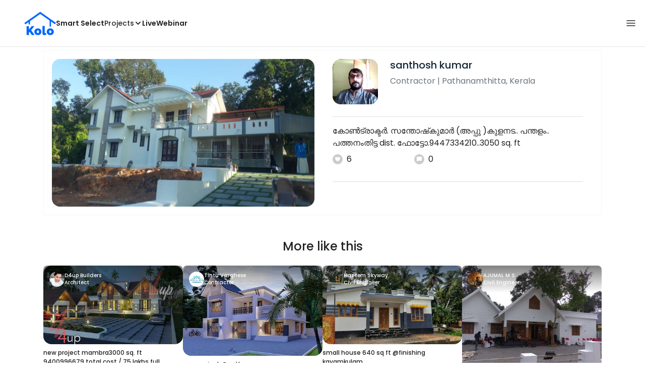

--- FILE ---
content_type: text/html; charset=utf-8
request_url: https://koloapp.in/kerala/contractors/santhosh-kumar-16--pathanamthitta/posts/1628512282
body_size: 41236
content:
<!DOCTYPE html><html lang="en"><head><meta property="og:type" content="website"/><meta property="og:site_name" content="Kolo"/><link rel="apple-touch-icon" href="/favicon.ico"/><link rel="icon" type="image/x-icon" href="https://koloapp.in/favicon.ico"/><link rel="icon" type="image/png" sizes="16x16" href="https://koloapp.in/favicon-16x16.png"/><link rel="icon" type="image/png" sizes="32x32" href="https://koloapp.in/favicon-32x32.png"/><link rel="icon" type="image/png" sizes="192x192" href="https://koloapp.in/favicon-192x192.png"/><meta property="al:android:app_name" content="Kolo App"/><meta property="al:android:package" content="com.kolo.android"/><meta property="al:android:class" content="com.kolo.android.ui.launch.SplashActivity"/><link rel="stylesheet" href="https://cdn.jsdelivr.net/npm/bootstrap@4.6.0/dist/css/bootstrap.min.css"/><script type="application/ld+json">{"@context":"https://schema.org","@type":"BreadcrumbList","itemListElement":[{"@type":"ListItem","position":1,"item":{"@id":"https://koloapp.in","name":"Kolo","description":"Kolo Home Page"}},{"@type":"ListItem","position":2,"item":{"@id":"https://koloapp.in/kerala","name":"Kerala","description":"Professionals in Kerala"}},{"@type":"ListItem","position":3,"item":{"@id":"https://koloapp.in/kerala/contractors","name":"Contractor","description":"Contractor in Kerala"}},{"@type":"ListItem","position":4,"item":{"@id":"https://koloapp.in/kerala/contractors/santhosh-kumar-16--pathanamthitta","name":"santhosh kumar","description":"santhosh kumar, Contractor from Pathanamthitta"}},{"@type":"ListItem","position":5,"item":{"name":"1628512282","@id":"https://koloapp.in/kerala/contractors/santhosh-kumar-16--pathanamthitta/posts/1628512282","description":"Designs by Contractor santhosh kumar, Pathanamthitta | Kolo"}}]}</script><meta name="theme-color" content="#0066ff"/><link rel="canonical" href="https://koloapp.in/kerala/contractors/santhosh-kumar-16--pathanamthitta/posts/1628512282"/><meta charSet="utf-8"/><meta name="robots" content="noindex, follow"/><meta name="p:domain_verify" content="88cd704eafda50729e7971bed0b9d871"/><meta name="viewport" content="width=device-width,initial-scale=1.0,maximum-scale=1.0,user-scalable=0"/><meta property="og:type" content="website"/><meta property="og:site_name" content="Kolo"/><meta property="og:image" name="twitter:image" content="https://i.koloapp.in/tr:n-sd/a757f800-6130-3d62-597a-b9250f1486f0"/><meta property="og:title" name="twitter:title" content="Designs by Contractor santhosh kumar, Pathanamthitta | Kolo"/><meta property="og:description" name="description" content="കോൺട്രാക്ടർ. സന്തോഷ്‌കുമാർ (അപ്പു )കുളനട.. പന്തളം.. പത്തനംതിട്ട dist. ഫോട്ടോ.9447334210..3050 sq. ft, Find more designs by santhosh kumar from Kerala, Pathanamthitta"/><meta name="twitter:description" content="കോൺട്രാക്ടർ. സന്തോഷ്‌കുമാർ (അപ്പു )കുളനട.. പന്തളം.. പത്തനംതിട്ട dist. ഫോട്ടോ.9447334210..3050 sq. ft, Find more designs by santhosh kumar from Kerala, Pathanamthitta"/><link rel="apple-touch-icon" href="/favicon.ico"/><link rel="icon" type="image/x-icon" href="https://koloapp.in/favicon.ico"/><link rel="icon" type="image/png" sizes="16x16" href="https://koloapp.in/favicon-16x16.png"/><link rel="icon" type="image/png" sizes="32x32" href="https://koloapp.in/favicon-32x32.png"/><link rel="icon" type="image/png" sizes="192x192" href="https://koloapp.in/favicon-192x192.png"/><title>Designs by Contractor santhosh kumar, Pathanamthitta | Kolo</title><meta property="al:android:url" content="koloapp://posts/1628512282"/><meta property="al:android:app_name" content="Kolo App"/><meta property="al:android:package" content="com.kolo.android"/><meta property="al:android:class" content="com.kolo.android.ui.launch.SplashActivity"/><meta name="keywords" content="Kolo App, Home design app, Interior design tool, DIY home decor, Room planner, Design inspiration, Room layout, Interior decorating, Home improvement app, Virtual room design, Design projects, Home remodeling, Room visualization, Decorating ideas, Interior decorating tool, Design your space, Home renovation app, Design community, House decor, Interior"/><meta name="next-head-count" content="36"/><script id="newrelic_script">window.NREUM||(NREUM={});NREUM.info = {"agent":"","beacon":"bam.eu01.nr-data.net","errorBeacon":"bam.eu01.nr-data.net","licenseKey":"NRJS-642c9e7965251080f82","applicationID":"480113489","agentToken":null,"applicationTime":216.917374,"transactionName":"MhBSZQoZCEMDVUJYCgtac0QLDAldTWZZQhE1FFdU","queueTime":0,"ttGuid":"82e9000ef57debd8"}; (window.NREUM||(NREUM={})).init={privacy:{cookies_enabled:true},ajax:{deny_list:[]},feature_flags:["soft_nav"],distributed_tracing:{enabled:true}};(window.NREUM||(NREUM={})).loader_config={agentID:"538464558",accountID:"2953074",trustKey:"2953074",licenseKey:"NRJS-642c9e7965251080f82",applicationID:"480113489",browserID:"538464558"};;/*! For license information please see nr-loader-rum-1.308.0.min.js.LICENSE.txt */
(()=>{var e,t,r={163:(e,t,r)=>{"use strict";r.d(t,{j:()=>E});var n=r(384),i=r(1741);var a=r(2555);r(860).K7.genericEvents;const s="experimental.resources",o="register",c=e=>{if(!e||"string"!=typeof e)return!1;try{document.createDocumentFragment().querySelector(e)}catch{return!1}return!0};var d=r(2614),u=r(944),l=r(8122);const f="[data-nr-mask]",g=e=>(0,l.a)(e,(()=>{const e={feature_flags:[],experimental:{allow_registered_children:!1,resources:!1},mask_selector:"*",block_selector:"[data-nr-block]",mask_input_options:{color:!1,date:!1,"datetime-local":!1,email:!1,month:!1,number:!1,range:!1,search:!1,tel:!1,text:!1,time:!1,url:!1,week:!1,textarea:!1,select:!1,password:!0}};return{ajax:{deny_list:void 0,block_internal:!0,enabled:!0,autoStart:!0},api:{get allow_registered_children(){return e.feature_flags.includes(o)||e.experimental.allow_registered_children},set allow_registered_children(t){e.experimental.allow_registered_children=t},duplicate_registered_data:!1},browser_consent_mode:{enabled:!1},distributed_tracing:{enabled:void 0,exclude_newrelic_header:void 0,cors_use_newrelic_header:void 0,cors_use_tracecontext_headers:void 0,allowed_origins:void 0},get feature_flags(){return e.feature_flags},set feature_flags(t){e.feature_flags=t},generic_events:{enabled:!0,autoStart:!0},harvest:{interval:30},jserrors:{enabled:!0,autoStart:!0},logging:{enabled:!0,autoStart:!0},metrics:{enabled:!0,autoStart:!0},obfuscate:void 0,page_action:{enabled:!0},page_view_event:{enabled:!0,autoStart:!0},page_view_timing:{enabled:!0,autoStart:!0},performance:{capture_marks:!1,capture_measures:!1,capture_detail:!0,resources:{get enabled(){return e.feature_flags.includes(s)||e.experimental.resources},set enabled(t){e.experimental.resources=t},asset_types:[],first_party_domains:[],ignore_newrelic:!0}},privacy:{cookies_enabled:!0},proxy:{assets:void 0,beacon:void 0},session:{expiresMs:d.wk,inactiveMs:d.BB},session_replay:{autoStart:!0,enabled:!1,preload:!1,sampling_rate:10,error_sampling_rate:100,collect_fonts:!1,inline_images:!1,fix_stylesheets:!0,mask_all_inputs:!0,get mask_text_selector(){return e.mask_selector},set mask_text_selector(t){c(t)?e.mask_selector="".concat(t,",").concat(f):""===t||null===t?e.mask_selector=f:(0,u.R)(5,t)},get block_class(){return"nr-block"},get ignore_class(){return"nr-ignore"},get mask_text_class(){return"nr-mask"},get block_selector(){return e.block_selector},set block_selector(t){c(t)?e.block_selector+=",".concat(t):""!==t&&(0,u.R)(6,t)},get mask_input_options(){return e.mask_input_options},set mask_input_options(t){t&&"object"==typeof t?e.mask_input_options={...t,password:!0}:(0,u.R)(7,t)}},session_trace:{enabled:!0,autoStart:!0},soft_navigations:{enabled:!0,autoStart:!0},spa:{enabled:!0,autoStart:!0},ssl:void 0,user_actions:{enabled:!0,elementAttributes:["id","className","tagName","type"]}}})());var p=r(6154),m=r(9324);let h=0;const v={buildEnv:m.F3,distMethod:m.Xs,version:m.xv,originTime:p.WN},b={consented:!1},y={appMetadata:{},get consented(){return this.session?.state?.consent||b.consented},set consented(e){b.consented=e},customTransaction:void 0,denyList:void 0,disabled:!1,harvester:void 0,isolatedBacklog:!1,isRecording:!1,loaderType:void 0,maxBytes:3e4,obfuscator:void 0,onerror:void 0,ptid:void 0,releaseIds:{},session:void 0,timeKeeper:void 0,registeredEntities:[],jsAttributesMetadata:{bytes:0},get harvestCount(){return++h}},_=e=>{const t=(0,l.a)(e,y),r=Object.keys(v).reduce((e,t)=>(e[t]={value:v[t],writable:!1,configurable:!0,enumerable:!0},e),{});return Object.defineProperties(t,r)};var w=r(5701);const x=e=>{const t=e.startsWith("http");e+="/",r.p=t?e:"https://"+e};var R=r(7836),k=r(3241);const A={accountID:void 0,trustKey:void 0,agentID:void 0,licenseKey:void 0,applicationID:void 0,xpid:void 0},S=e=>(0,l.a)(e,A),T=new Set;function E(e,t={},r,s){let{init:o,info:c,loader_config:d,runtime:u={},exposed:l=!0}=t;if(!c){const e=(0,n.pV)();o=e.init,c=e.info,d=e.loader_config}e.init=g(o||{}),e.loader_config=S(d||{}),c.jsAttributes??={},p.bv&&(c.jsAttributes.isWorker=!0),e.info=(0,a.D)(c);const f=e.init,m=[c.beacon,c.errorBeacon];T.has(e.agentIdentifier)||(f.proxy.assets&&(x(f.proxy.assets),m.push(f.proxy.assets)),f.proxy.beacon&&m.push(f.proxy.beacon),e.beacons=[...m],function(e){const t=(0,n.pV)();Object.getOwnPropertyNames(i.W.prototype).forEach(r=>{const n=i.W.prototype[r];if("function"!=typeof n||"constructor"===n)return;let a=t[r];e[r]&&!1!==e.exposed&&"micro-agent"!==e.runtime?.loaderType&&(t[r]=(...t)=>{const n=e[r](...t);return a?a(...t):n})})}(e),(0,n.US)("activatedFeatures",w.B)),u.denyList=[...f.ajax.deny_list||[],...f.ajax.block_internal?m:[]],u.ptid=e.agentIdentifier,u.loaderType=r,e.runtime=_(u),T.has(e.agentIdentifier)||(e.ee=R.ee.get(e.agentIdentifier),e.exposed=l,(0,k.W)({agentIdentifier:e.agentIdentifier,drained:!!w.B?.[e.agentIdentifier],type:"lifecycle",name:"initialize",feature:void 0,data:e.config})),T.add(e.agentIdentifier)}},384:(e,t,r)=>{"use strict";r.d(t,{NT:()=>s,US:()=>u,Zm:()=>o,bQ:()=>d,dV:()=>c,pV:()=>l});var n=r(6154),i=r(1863),a=r(1910);const s={beacon:"bam.nr-data.net",errorBeacon:"bam.nr-data.net"};function o(){return n.gm.NREUM||(n.gm.NREUM={}),void 0===n.gm.newrelic&&(n.gm.newrelic=n.gm.NREUM),n.gm.NREUM}function c(){let e=o();return e.o||(e.o={ST:n.gm.setTimeout,SI:n.gm.setImmediate||n.gm.setInterval,CT:n.gm.clearTimeout,XHR:n.gm.XMLHttpRequest,REQ:n.gm.Request,EV:n.gm.Event,PR:n.gm.Promise,MO:n.gm.MutationObserver,FETCH:n.gm.fetch,WS:n.gm.WebSocket},(0,a.i)(...Object.values(e.o))),e}function d(e,t){let r=o();r.initializedAgents??={},t.initializedAt={ms:(0,i.t)(),date:new Date},r.initializedAgents[e]=t}function u(e,t){o()[e]=t}function l(){return function(){let e=o();const t=e.info||{};e.info={beacon:s.beacon,errorBeacon:s.errorBeacon,...t}}(),function(){let e=o();const t=e.init||{};e.init={...t}}(),c(),function(){let e=o();const t=e.loader_config||{};e.loader_config={...t}}(),o()}},782:(e,t,r)=>{"use strict";r.d(t,{T:()=>n});const n=r(860).K7.pageViewTiming},860:(e,t,r)=>{"use strict";r.d(t,{$J:()=>u,K7:()=>c,P3:()=>d,XX:()=>i,Yy:()=>o,df:()=>a,qY:()=>n,v4:()=>s});const n="events",i="jserrors",a="browser/blobs",s="rum",o="browser/logs",c={ajax:"ajax",genericEvents:"generic_events",jserrors:i,logging:"logging",metrics:"metrics",pageAction:"page_action",pageViewEvent:"page_view_event",pageViewTiming:"page_view_timing",sessionReplay:"session_replay",sessionTrace:"session_trace",softNav:"soft_navigations",spa:"spa"},d={[c.pageViewEvent]:1,[c.pageViewTiming]:2,[c.metrics]:3,[c.jserrors]:4,[c.spa]:5,[c.ajax]:6,[c.sessionTrace]:7,[c.softNav]:8,[c.sessionReplay]:9,[c.logging]:10,[c.genericEvents]:11},u={[c.pageViewEvent]:s,[c.pageViewTiming]:n,[c.ajax]:n,[c.spa]:n,[c.softNav]:n,[c.metrics]:i,[c.jserrors]:i,[c.sessionTrace]:a,[c.sessionReplay]:a,[c.logging]:o,[c.genericEvents]:"ins"}},944:(e,t,r)=>{"use strict";r.d(t,{R:()=>i});var n=r(3241);function i(e,t){"function"==typeof console.debug&&(console.debug("New Relic Warning: https://github.com/newrelic/newrelic-browser-agent/blob/main/docs/warning-codes.md#".concat(e),t),(0,n.W)({agentIdentifier:null,drained:null,type:"data",name:"warn",feature:"warn",data:{code:e,secondary:t}}))}},1687:(e,t,r)=>{"use strict";r.d(t,{Ak:()=>d,Ze:()=>f,x3:()=>u});var n=r(3241),i=r(7836),a=r(3606),s=r(860),o=r(2646);const c={};function d(e,t){const r={staged:!1,priority:s.P3[t]||0};l(e),c[e].get(t)||c[e].set(t,r)}function u(e,t){e&&c[e]&&(c[e].get(t)&&c[e].delete(t),p(e,t,!1),c[e].size&&g(e))}function l(e){if(!e)throw new Error("agentIdentifier required");c[e]||(c[e]=new Map)}function f(e="",t="feature",r=!1){if(l(e),!e||!c[e].get(t)||r)return p(e,t);c[e].get(t).staged=!0,g(e)}function g(e){const t=Array.from(c[e]);t.every(([e,t])=>t.staged)&&(t.sort((e,t)=>e[1].priority-t[1].priority),t.forEach(([t])=>{c[e].delete(t),p(e,t)}))}function p(e,t,r=!0){const s=e?i.ee.get(e):i.ee,c=a.i.handlers;if(!s.aborted&&s.backlog&&c){if((0,n.W)({agentIdentifier:e,type:"lifecycle",name:"drain",feature:t}),r){const e=s.backlog[t],r=c[t];if(r){for(let t=0;e&&t<e.length;++t)m(e[t],r);Object.entries(r).forEach(([e,t])=>{Object.values(t||{}).forEach(t=>{t[0]?.on&&t[0]?.context()instanceof o.y&&t[0].on(e,t[1])})})}}s.isolatedBacklog||delete c[t],s.backlog[t]=null,s.emit("drain-"+t,[])}}function m(e,t){var r=e[1];Object.values(t[r]||{}).forEach(t=>{var r=e[0];if(t[0]===r){var n=t[1],i=e[3],a=e[2];n.apply(i,a)}})}},1738:(e,t,r)=>{"use strict";r.d(t,{U:()=>g,Y:()=>f});var n=r(3241),i=r(9908),a=r(1863),s=r(944),o=r(5701),c=r(3969),d=r(8362),u=r(860),l=r(4261);function f(e,t,r,a){const f=a||r;!f||f[e]&&f[e]!==d.d.prototype[e]||(f[e]=function(){(0,i.p)(c.xV,["API/"+e+"/called"],void 0,u.K7.metrics,r.ee),(0,n.W)({agentIdentifier:r.agentIdentifier,drained:!!o.B?.[r.agentIdentifier],type:"data",name:"api",feature:l.Pl+e,data:{}});try{return t.apply(this,arguments)}catch(e){(0,s.R)(23,e)}})}function g(e,t,r,n,s){const o=e.info;null===r?delete o.jsAttributes[t]:o.jsAttributes[t]=r,(s||null===r)&&(0,i.p)(l.Pl+n,[(0,a.t)(),t,r],void 0,"session",e.ee)}},1741:(e,t,r)=>{"use strict";r.d(t,{W:()=>a});var n=r(944),i=r(4261);class a{#e(e,...t){if(this[e]!==a.prototype[e])return this[e](...t);(0,n.R)(35,e)}addPageAction(e,t){return this.#e(i.hG,e,t)}register(e){return this.#e(i.eY,e)}recordCustomEvent(e,t){return this.#e(i.fF,e,t)}setPageViewName(e,t){return this.#e(i.Fw,e,t)}setCustomAttribute(e,t,r){return this.#e(i.cD,e,t,r)}noticeError(e,t){return this.#e(i.o5,e,t)}setUserId(e,t=!1){return this.#e(i.Dl,e,t)}setApplicationVersion(e){return this.#e(i.nb,e)}setErrorHandler(e){return this.#e(i.bt,e)}addRelease(e,t){return this.#e(i.k6,e,t)}log(e,t){return this.#e(i.$9,e,t)}start(){return this.#e(i.d3)}finished(e){return this.#e(i.BL,e)}recordReplay(){return this.#e(i.CH)}pauseReplay(){return this.#e(i.Tb)}addToTrace(e){return this.#e(i.U2,e)}setCurrentRouteName(e){return this.#e(i.PA,e)}interaction(e){return this.#e(i.dT,e)}wrapLogger(e,t,r){return this.#e(i.Wb,e,t,r)}measure(e,t){return this.#e(i.V1,e,t)}consent(e){return this.#e(i.Pv,e)}}},1863:(e,t,r)=>{"use strict";function n(){return Math.floor(performance.now())}r.d(t,{t:()=>n})},1910:(e,t,r)=>{"use strict";r.d(t,{i:()=>a});var n=r(944);const i=new Map;function a(...e){return e.every(e=>{if(i.has(e))return i.get(e);const t="function"==typeof e?e.toString():"",r=t.includes("[native code]"),a=t.includes("nrWrapper");return r||a||(0,n.R)(64,e?.name||t),i.set(e,r),r})}},2555:(e,t,r)=>{"use strict";r.d(t,{D:()=>o,f:()=>s});var n=r(384),i=r(8122);const a={beacon:n.NT.beacon,errorBeacon:n.NT.errorBeacon,licenseKey:void 0,applicationID:void 0,sa:void 0,queueTime:void 0,applicationTime:void 0,ttGuid:void 0,user:void 0,account:void 0,product:void 0,extra:void 0,jsAttributes:{},userAttributes:void 0,atts:void 0,transactionName:void 0,tNamePlain:void 0};function s(e){try{return!!e.licenseKey&&!!e.errorBeacon&&!!e.applicationID}catch(e){return!1}}const o=e=>(0,i.a)(e,a)},2614:(e,t,r)=>{"use strict";r.d(t,{BB:()=>s,H3:()=>n,g:()=>d,iL:()=>c,tS:()=>o,uh:()=>i,wk:()=>a});const n="NRBA",i="SESSION",a=144e5,s=18e5,o={STARTED:"session-started",PAUSE:"session-pause",RESET:"session-reset",RESUME:"session-resume",UPDATE:"session-update"},c={SAME_TAB:"same-tab",CROSS_TAB:"cross-tab"},d={OFF:0,FULL:1,ERROR:2}},2646:(e,t,r)=>{"use strict";r.d(t,{y:()=>n});class n{constructor(e){this.contextId=e}}},2843:(e,t,r)=>{"use strict";r.d(t,{G:()=>a,u:()=>i});var n=r(3878);function i(e,t=!1,r,i){(0,n.DD)("visibilitychange",function(){if(t)return void("hidden"===document.visibilityState&&e());e(document.visibilityState)},r,i)}function a(e,t,r){(0,n.sp)("pagehide",e,t,r)}},3241:(e,t,r)=>{"use strict";r.d(t,{W:()=>a});var n=r(6154);const i="newrelic";function a(e={}){try{n.gm.dispatchEvent(new CustomEvent(i,{detail:e}))}catch(e){}}},3606:(e,t,r)=>{"use strict";r.d(t,{i:()=>a});var n=r(9908);a.on=s;var i=a.handlers={};function a(e,t,r,a){s(a||n.d,i,e,t,r)}function s(e,t,r,i,a){a||(a="feature"),e||(e=n.d);var s=t[a]=t[a]||{};(s[r]=s[r]||[]).push([e,i])}},3878:(e,t,r)=>{"use strict";function n(e,t){return{capture:e,passive:!1,signal:t}}function i(e,t,r=!1,i){window.addEventListener(e,t,n(r,i))}function a(e,t,r=!1,i){document.addEventListener(e,t,n(r,i))}r.d(t,{DD:()=>a,jT:()=>n,sp:()=>i})},3969:(e,t,r)=>{"use strict";r.d(t,{TZ:()=>n,XG:()=>o,rs:()=>i,xV:()=>s,z_:()=>a});const n=r(860).K7.metrics,i="sm",a="cm",s="storeSupportabilityMetrics",o="storeEventMetrics"},4234:(e,t,r)=>{"use strict";r.d(t,{W:()=>a});var n=r(7836),i=r(1687);class a{constructor(e,t){this.agentIdentifier=e,this.ee=n.ee.get(e),this.featureName=t,this.blocked=!1}deregisterDrain(){(0,i.x3)(this.agentIdentifier,this.featureName)}}},4261:(e,t,r)=>{"use strict";r.d(t,{$9:()=>d,BL:()=>o,CH:()=>g,Dl:()=>_,Fw:()=>y,PA:()=>h,Pl:()=>n,Pv:()=>k,Tb:()=>l,U2:()=>a,V1:()=>R,Wb:()=>x,bt:()=>b,cD:()=>v,d3:()=>w,dT:()=>c,eY:()=>p,fF:()=>f,hG:()=>i,k6:()=>s,nb:()=>m,o5:()=>u});const n="api-",i="addPageAction",a="addToTrace",s="addRelease",o="finished",c="interaction",d="log",u="noticeError",l="pauseReplay",f="recordCustomEvent",g="recordReplay",p="register",m="setApplicationVersion",h="setCurrentRouteName",v="setCustomAttribute",b="setErrorHandler",y="setPageViewName",_="setUserId",w="start",x="wrapLogger",R="measure",k="consent"},5289:(e,t,r)=>{"use strict";r.d(t,{GG:()=>s,Qr:()=>c,sB:()=>o});var n=r(3878),i=r(6389);function a(){return"undefined"==typeof document||"complete"===document.readyState}function s(e,t){if(a())return e();const r=(0,i.J)(e),s=setInterval(()=>{a()&&(clearInterval(s),r())},500);(0,n.sp)("load",r,t)}function o(e){if(a())return e();(0,n.DD)("DOMContentLoaded",e)}function c(e){if(a())return e();(0,n.sp)("popstate",e)}},5607:(e,t,r)=>{"use strict";r.d(t,{W:()=>n});const n=(0,r(9566).bz)()},5701:(e,t,r)=>{"use strict";r.d(t,{B:()=>a,t:()=>s});var n=r(3241);const i=new Set,a={};function s(e,t){const r=t.agentIdentifier;a[r]??={},e&&"object"==typeof e&&(i.has(r)||(t.ee.emit("rumresp",[e]),a[r]=e,i.add(r),(0,n.W)({agentIdentifier:r,loaded:!0,drained:!0,type:"lifecycle",name:"load",feature:void 0,data:e})))}},6154:(e,t,r)=>{"use strict";r.d(t,{OF:()=>c,RI:()=>i,WN:()=>u,bv:()=>a,eN:()=>l,gm:()=>s,mw:()=>o,sb:()=>d});var n=r(1863);const i="undefined"!=typeof window&&!!window.document,a="undefined"!=typeof WorkerGlobalScope&&("undefined"!=typeof self&&self instanceof WorkerGlobalScope&&self.navigator instanceof WorkerNavigator||"undefined"!=typeof globalThis&&globalThis instanceof WorkerGlobalScope&&globalThis.navigator instanceof WorkerNavigator),s=i?window:"undefined"!=typeof WorkerGlobalScope&&("undefined"!=typeof self&&self instanceof WorkerGlobalScope&&self||"undefined"!=typeof globalThis&&globalThis instanceof WorkerGlobalScope&&globalThis),o=Boolean("hidden"===s?.document?.visibilityState),c=/iPad|iPhone|iPod/.test(s.navigator?.userAgent),d=c&&"undefined"==typeof SharedWorker,u=((()=>{const e=s.navigator?.userAgent?.match(/Firefox[/\s](\d+\.\d+)/);Array.isArray(e)&&e.length>=2&&e[1]})(),Date.now()-(0,n.t)()),l=()=>"undefined"!=typeof PerformanceNavigationTiming&&s?.performance?.getEntriesByType("navigation")?.[0]?.responseStart},6389:(e,t,r)=>{"use strict";function n(e,t=500,r={}){const n=r?.leading||!1;let i;return(...r)=>{n&&void 0===i&&(e.apply(this,r),i=setTimeout(()=>{i=clearTimeout(i)},t)),n||(clearTimeout(i),i=setTimeout(()=>{e.apply(this,r)},t))}}function i(e){let t=!1;return(...r)=>{t||(t=!0,e.apply(this,r))}}r.d(t,{J:()=>i,s:()=>n})},6630:(e,t,r)=>{"use strict";r.d(t,{T:()=>n});const n=r(860).K7.pageViewEvent},7699:(e,t,r)=>{"use strict";r.d(t,{It:()=>a,KC:()=>o,No:()=>i,qh:()=>s});var n=r(860);const i=16e3,a=1e6,s="SESSION_ERROR",o={[n.K7.logging]:!0,[n.K7.genericEvents]:!1,[n.K7.jserrors]:!1,[n.K7.ajax]:!1}},7836:(e,t,r)=>{"use strict";r.d(t,{P:()=>o,ee:()=>c});var n=r(384),i=r(8990),a=r(2646),s=r(5607);const o="nr@context:".concat(s.W),c=function e(t,r){var n={},s={},u={},l=!1;try{l=16===r.length&&d.initializedAgents?.[r]?.runtime.isolatedBacklog}catch(e){}var f={on:p,addEventListener:p,removeEventListener:function(e,t){var r=n[e];if(!r)return;for(var i=0;i<r.length;i++)r[i]===t&&r.splice(i,1)},emit:function(e,r,n,i,a){!1!==a&&(a=!0);if(c.aborted&&!i)return;t&&a&&t.emit(e,r,n);var o=g(n);m(e).forEach(e=>{e.apply(o,r)});var d=v()[s[e]];d&&d.push([f,e,r,o]);return o},get:h,listeners:m,context:g,buffer:function(e,t){const r=v();if(t=t||"feature",f.aborted)return;Object.entries(e||{}).forEach(([e,n])=>{s[n]=t,t in r||(r[t]=[])})},abort:function(){f._aborted=!0,Object.keys(f.backlog).forEach(e=>{delete f.backlog[e]})},isBuffering:function(e){return!!v()[s[e]]},debugId:r,backlog:l?{}:t&&"object"==typeof t.backlog?t.backlog:{},isolatedBacklog:l};return Object.defineProperty(f,"aborted",{get:()=>{let e=f._aborted||!1;return e||(t&&(e=t.aborted),e)}}),f;function g(e){return e&&e instanceof a.y?e:e?(0,i.I)(e,o,()=>new a.y(o)):new a.y(o)}function p(e,t){n[e]=m(e).concat(t)}function m(e){return n[e]||[]}function h(t){return u[t]=u[t]||e(f,t)}function v(){return f.backlog}}(void 0,"globalEE"),d=(0,n.Zm)();d.ee||(d.ee=c)},8122:(e,t,r)=>{"use strict";r.d(t,{a:()=>i});var n=r(944);function i(e,t){try{if(!e||"object"!=typeof e)return(0,n.R)(3);if(!t||"object"!=typeof t)return(0,n.R)(4);const r=Object.create(Object.getPrototypeOf(t),Object.getOwnPropertyDescriptors(t)),a=0===Object.keys(r).length?e:r;for(let s in a)if(void 0!==e[s])try{if(null===e[s]){r[s]=null;continue}Array.isArray(e[s])&&Array.isArray(t[s])?r[s]=Array.from(new Set([...e[s],...t[s]])):"object"==typeof e[s]&&"object"==typeof t[s]?r[s]=i(e[s],t[s]):r[s]=e[s]}catch(e){r[s]||(0,n.R)(1,e)}return r}catch(e){(0,n.R)(2,e)}}},8362:(e,t,r)=>{"use strict";r.d(t,{d:()=>a});var n=r(9566),i=r(1741);class a extends i.W{agentIdentifier=(0,n.LA)(16)}},8374:(e,t,r)=>{r.nc=(()=>{try{return document?.currentScript?.nonce}catch(e){}return""})()},8990:(e,t,r)=>{"use strict";r.d(t,{I:()=>i});var n=Object.prototype.hasOwnProperty;function i(e,t,r){if(n.call(e,t))return e[t];var i=r();if(Object.defineProperty&&Object.keys)try{return Object.defineProperty(e,t,{value:i,writable:!0,enumerable:!1}),i}catch(e){}return e[t]=i,i}},9324:(e,t,r)=>{"use strict";r.d(t,{F3:()=>i,Xs:()=>a,xv:()=>n});const n="1.308.0",i="PROD",a="CDN"},9566:(e,t,r)=>{"use strict";r.d(t,{LA:()=>o,bz:()=>s});var n=r(6154);const i="xxxxxxxx-xxxx-4xxx-yxxx-xxxxxxxxxxxx";function a(e,t){return e?15&e[t]:16*Math.random()|0}function s(){const e=n.gm?.crypto||n.gm?.msCrypto;let t,r=0;return e&&e.getRandomValues&&(t=e.getRandomValues(new Uint8Array(30))),i.split("").map(e=>"x"===e?a(t,r++).toString(16):"y"===e?(3&a()|8).toString(16):e).join("")}function o(e){const t=n.gm?.crypto||n.gm?.msCrypto;let r,i=0;t&&t.getRandomValues&&(r=t.getRandomValues(new Uint8Array(e)));const s=[];for(var o=0;o<e;o++)s.push(a(r,i++).toString(16));return s.join("")}},9908:(e,t,r)=>{"use strict";r.d(t,{d:()=>n,p:()=>i});var n=r(7836).ee.get("handle");function i(e,t,r,i,a){a?(a.buffer([e],i),a.emit(e,t,r)):(n.buffer([e],i),n.emit(e,t,r))}}},n={};function i(e){var t=n[e];if(void 0!==t)return t.exports;var a=n[e]={exports:{}};return r[e](a,a.exports,i),a.exports}i.m=r,i.d=(e,t)=>{for(var r in t)i.o(t,r)&&!i.o(e,r)&&Object.defineProperty(e,r,{enumerable:!0,get:t[r]})},i.f={},i.e=e=>Promise.all(Object.keys(i.f).reduce((t,r)=>(i.f[r](e,t),t),[])),i.u=e=>"nr-rum-1.308.0.min.js",i.o=(e,t)=>Object.prototype.hasOwnProperty.call(e,t),e={},t="NRBA-1.308.0.PROD:",i.l=(r,n,a,s)=>{if(e[r])e[r].push(n);else{var o,c;if(void 0!==a)for(var d=document.getElementsByTagName("script"),u=0;u<d.length;u++){var l=d[u];if(l.getAttribute("src")==r||l.getAttribute("data-webpack")==t+a){o=l;break}}if(!o){c=!0;var f={296:"sha512-+MIMDsOcckGXa1EdWHqFNv7P+JUkd5kQwCBr3KE6uCvnsBNUrdSt4a/3/L4j4TxtnaMNjHpza2/erNQbpacJQA=="};(o=document.createElement("script")).charset="utf-8",i.nc&&o.setAttribute("nonce",i.nc),o.setAttribute("data-webpack",t+a),o.src=r,0!==o.src.indexOf(window.location.origin+"/")&&(o.crossOrigin="anonymous"),f[s]&&(o.integrity=f[s])}e[r]=[n];var g=(t,n)=>{o.onerror=o.onload=null,clearTimeout(p);var i=e[r];if(delete e[r],o.parentNode&&o.parentNode.removeChild(o),i&&i.forEach(e=>e(n)),t)return t(n)},p=setTimeout(g.bind(null,void 0,{type:"timeout",target:o}),12e4);o.onerror=g.bind(null,o.onerror),o.onload=g.bind(null,o.onload),c&&document.head.appendChild(o)}},i.r=e=>{"undefined"!=typeof Symbol&&Symbol.toStringTag&&Object.defineProperty(e,Symbol.toStringTag,{value:"Module"}),Object.defineProperty(e,"__esModule",{value:!0})},i.p="https://js-agent.newrelic.com/",(()=>{var e={374:0,840:0};i.f.j=(t,r)=>{var n=i.o(e,t)?e[t]:void 0;if(0!==n)if(n)r.push(n[2]);else{var a=new Promise((r,i)=>n=e[t]=[r,i]);r.push(n[2]=a);var s=i.p+i.u(t),o=new Error;i.l(s,r=>{if(i.o(e,t)&&(0!==(n=e[t])&&(e[t]=void 0),n)){var a=r&&("load"===r.type?"missing":r.type),s=r&&r.target&&r.target.src;o.message="Loading chunk "+t+" failed: ("+a+": "+s+")",o.name="ChunkLoadError",o.type=a,o.request=s,n[1](o)}},"chunk-"+t,t)}};var t=(t,r)=>{var n,a,[s,o,c]=r,d=0;if(s.some(t=>0!==e[t])){for(n in o)i.o(o,n)&&(i.m[n]=o[n]);if(c)c(i)}for(t&&t(r);d<s.length;d++)a=s[d],i.o(e,a)&&e[a]&&e[a][0](),e[a]=0},r=self["webpackChunk:NRBA-1.308.0.PROD"]=self["webpackChunk:NRBA-1.308.0.PROD"]||[];r.forEach(t.bind(null,0)),r.push=t.bind(null,r.push.bind(r))})(),(()=>{"use strict";i(8374);var e=i(8362),t=i(860);const r=Object.values(t.K7);var n=i(163);var a=i(9908),s=i(1863),o=i(4261),c=i(1738);var d=i(1687),u=i(4234),l=i(5289),f=i(6154),g=i(944),p=i(384);const m=e=>f.RI&&!0===e?.privacy.cookies_enabled;function h(e){return!!(0,p.dV)().o.MO&&m(e)&&!0===e?.session_trace.enabled}var v=i(6389),b=i(7699);class y extends u.W{constructor(e,t){super(e.agentIdentifier,t),this.agentRef=e,this.abortHandler=void 0,this.featAggregate=void 0,this.loadedSuccessfully=void 0,this.onAggregateImported=new Promise(e=>{this.loadedSuccessfully=e}),this.deferred=Promise.resolve(),!1===e.init[this.featureName].autoStart?this.deferred=new Promise((t,r)=>{this.ee.on("manual-start-all",(0,v.J)(()=>{(0,d.Ak)(e.agentIdentifier,this.featureName),t()}))}):(0,d.Ak)(e.agentIdentifier,t)}importAggregator(e,t,r={}){if(this.featAggregate)return;const n=async()=>{let n;await this.deferred;try{if(m(e.init)){const{setupAgentSession:t}=await i.e(296).then(i.bind(i,3305));n=t(e)}}catch(e){(0,g.R)(20,e),this.ee.emit("internal-error",[e]),(0,a.p)(b.qh,[e],void 0,this.featureName,this.ee)}try{if(!this.#t(this.featureName,n,e.init))return(0,d.Ze)(this.agentIdentifier,this.featureName),void this.loadedSuccessfully(!1);const{Aggregate:i}=await t();this.featAggregate=new i(e,r),e.runtime.harvester.initializedAggregates.push(this.featAggregate),this.loadedSuccessfully(!0)}catch(e){(0,g.R)(34,e),this.abortHandler?.(),(0,d.Ze)(this.agentIdentifier,this.featureName,!0),this.loadedSuccessfully(!1),this.ee&&this.ee.abort()}};f.RI?(0,l.GG)(()=>n(),!0):n()}#t(e,r,n){if(this.blocked)return!1;switch(e){case t.K7.sessionReplay:return h(n)&&!!r;case t.K7.sessionTrace:return!!r;default:return!0}}}var _=i(6630),w=i(2614),x=i(3241);class R extends y{static featureName=_.T;constructor(e){var t;super(e,_.T),this.setupInspectionEvents(e.agentIdentifier),t=e,(0,c.Y)(o.Fw,function(e,r){"string"==typeof e&&("/"!==e.charAt(0)&&(e="/"+e),t.runtime.customTransaction=(r||"http://custom.transaction")+e,(0,a.p)(o.Pl+o.Fw,[(0,s.t)()],void 0,void 0,t.ee))},t),this.importAggregator(e,()=>i.e(296).then(i.bind(i,3943)))}setupInspectionEvents(e){const t=(t,r)=>{t&&(0,x.W)({agentIdentifier:e,timeStamp:t.timeStamp,loaded:"complete"===t.target.readyState,type:"window",name:r,data:t.target.location+""})};(0,l.sB)(e=>{t(e,"DOMContentLoaded")}),(0,l.GG)(e=>{t(e,"load")}),(0,l.Qr)(e=>{t(e,"navigate")}),this.ee.on(w.tS.UPDATE,(t,r)=>{(0,x.W)({agentIdentifier:e,type:"lifecycle",name:"session",data:r})})}}class k extends e.d{constructor(e){var t;(super(),f.gm)?(this.features={},(0,p.bQ)(this.agentIdentifier,this),this.desiredFeatures=new Set(e.features||[]),this.desiredFeatures.add(R),(0,n.j)(this,e,e.loaderType||"agent"),t=this,(0,c.Y)(o.cD,function(e,r,n=!1){if("string"==typeof e){if(["string","number","boolean"].includes(typeof r)||null===r)return(0,c.U)(t,e,r,o.cD,n);(0,g.R)(40,typeof r)}else(0,g.R)(39,typeof e)},t),function(e){(0,c.Y)(o.Dl,function(t,r=!1){if("string"!=typeof t&&null!==t)return void(0,g.R)(41,typeof t);const n=e.info.jsAttributes["enduser.id"];r&&null!=n&&n!==t?(0,a.p)(o.Pl+"setUserIdAndResetSession",[t],void 0,"session",e.ee):(0,c.U)(e,"enduser.id",t,o.Dl,!0)},e)}(this),function(e){(0,c.Y)(o.nb,function(t){if("string"==typeof t||null===t)return(0,c.U)(e,"application.version",t,o.nb,!1);(0,g.R)(42,typeof t)},e)}(this),function(e){(0,c.Y)(o.d3,function(){e.ee.emit("manual-start-all")},e)}(this),function(e){(0,c.Y)(o.Pv,function(t=!0){if("boolean"==typeof t){if((0,a.p)(o.Pl+o.Pv,[t],void 0,"session",e.ee),e.runtime.consented=t,t){const t=e.features.page_view_event;t.onAggregateImported.then(e=>{const r=t.featAggregate;e&&!r.sentRum&&r.sendRum()})}}else(0,g.R)(65,typeof t)},e)}(this),this.run()):(0,g.R)(21)}get config(){return{info:this.info,init:this.init,loader_config:this.loader_config,runtime:this.runtime}}get api(){return this}run(){try{const e=function(e){const t={};return r.forEach(r=>{t[r]=!!e[r]?.enabled}),t}(this.init),n=[...this.desiredFeatures];n.sort((e,r)=>t.P3[e.featureName]-t.P3[r.featureName]),n.forEach(r=>{if(!e[r.featureName]&&r.featureName!==t.K7.pageViewEvent)return;if(r.featureName===t.K7.spa)return void(0,g.R)(67);const n=function(e){switch(e){case t.K7.ajax:return[t.K7.jserrors];case t.K7.sessionTrace:return[t.K7.ajax,t.K7.pageViewEvent];case t.K7.sessionReplay:return[t.K7.sessionTrace];case t.K7.pageViewTiming:return[t.K7.pageViewEvent];default:return[]}}(r.featureName).filter(e=>!(e in this.features));n.length>0&&(0,g.R)(36,{targetFeature:r.featureName,missingDependencies:n}),this.features[r.featureName]=new r(this)})}catch(e){(0,g.R)(22,e);for(const e in this.features)this.features[e].abortHandler?.();const t=(0,p.Zm)();delete t.initializedAgents[this.agentIdentifier]?.features,delete this.sharedAggregator;return t.ee.get(this.agentIdentifier).abort(),!1}}}var A=i(2843),S=i(782);class T extends y{static featureName=S.T;constructor(e){super(e,S.T),f.RI&&((0,A.u)(()=>(0,a.p)("docHidden",[(0,s.t)()],void 0,S.T,this.ee),!0),(0,A.G)(()=>(0,a.p)("winPagehide",[(0,s.t)()],void 0,S.T,this.ee)),this.importAggregator(e,()=>i.e(296).then(i.bind(i,2117))))}}var E=i(3969);class I extends y{static featureName=E.TZ;constructor(e){super(e,E.TZ),f.RI&&document.addEventListener("securitypolicyviolation",e=>{(0,a.p)(E.xV,["Generic/CSPViolation/Detected"],void 0,this.featureName,this.ee)}),this.importAggregator(e,()=>i.e(296).then(i.bind(i,9623)))}}new k({features:[R,T,I],loaderType:"lite"})})()})();</script><link rel="preconnect" href="https://i.koloapp.in" crossorigin=""/><link rel="preconnect" href="https://fonts.gstatic.com" crossorigin /><link rel="preload" href="/_next/static/media/9e82d62334b205f4-s.p.woff2" as="font" type="font/woff2" crossorigin="anonymous" data-next-font="size-adjust"/><link rel="preload" href="/_next/static/media/4c285fdca692ea22-s.p.woff2" as="font" type="font/woff2" crossorigin="anonymous" data-next-font="size-adjust"/><link rel="preload" href="/_next/static/media/8888a3826f4a3af4-s.p.woff2" as="font" type="font/woff2" crossorigin="anonymous" data-next-font="size-adjust"/><link rel="preload" href="/_next/static/media/0484562807a97172-s.p.woff2" as="font" type="font/woff2" crossorigin="anonymous" data-next-font="size-adjust"/><link rel="preload" href="/_next/static/media/eafabf029ad39a43-s.p.woff2" as="font" type="font/woff2" crossorigin="anonymous" data-next-font="size-adjust"/><link rel="preload" href="/_next/static/css/38fe04551c3d733a.css" as="style"/><link rel="stylesheet" href="/_next/static/css/38fe04551c3d733a.css" data-n-g=""/><link rel="preload" href="/_next/static/css/04d7f1e9fff99a9c.css" as="style"/><link rel="stylesheet" href="/_next/static/css/04d7f1e9fff99a9c.css" data-n-p=""/><link rel="preload" href="/_next/static/css/b88e21b3d2b3161c.css" as="style"/><link rel="stylesheet" href="/_next/static/css/b88e21b3d2b3161c.css" data-n-p=""/><noscript data-n-css=""></noscript><script defer="" nomodule="" src="/_next/static/chunks/polyfills-78c92fac7aa8fdd8.js"></script><script defer="" src="/_next/static/chunks/417-f0cdb47b46e64b30.js"></script><script defer="" src="/_next/static/chunks/1510.b78e0bff2cc625ac.js"></script><script defer="" src="/_next/static/chunks/6155-dd8df6a2013775f2.js"></script><script defer="" src="/_next/static/chunks/297.00d46fb0481ae46d.js"></script><script src="/_next/static/chunks/webpack-a25ca1d124189999.js" defer=""></script><script src="/_next/static/chunks/framework-857926ca2791a411.js" defer=""></script><script src="/_next/static/chunks/main-1ee337f48fdc1442.js" defer=""></script><script src="/_next/static/chunks/pages/_app-27adf7eaa94088a5.js" defer=""></script><script src="/_next/static/chunks/1a48c3c1-ee7b17cc68b2a087.js" defer=""></script><script src="/_next/static/chunks/d6e1aeb5-3b85738b3755b21f.js" defer=""></script><script src="/_next/static/chunks/135-c2bbc14dbfc2e4c7.js" defer=""></script><script src="/_next/static/chunks/4008-c6efc114291d2586.js" defer=""></script><script src="/_next/static/chunks/4416-ff3d734a6b0e1a0b.js" defer=""></script><script src="/_next/static/chunks/2106-ab8dc6126aa1075f.js" defer=""></script><script src="/_next/static/chunks/5719-667beef73601bae7.js" defer=""></script><script src="/_next/static/chunks/3801-33d49f848d19d426.js" defer=""></script><script src="/_next/static/chunks/9720-5b9107766981e75e.js" defer=""></script><script src="/_next/static/chunks/5129-e0d0bae27f3ec3db.js" defer=""></script><script src="/_next/static/chunks/997-d4b007b84438984c.js" defer=""></script><script src="/_next/static/chunks/5020-5fa867d62a90fd2c.js" defer=""></script><script src="/_next/static/chunks/247-81e9f4f35ea0c224.js" defer=""></script><script src="/_next/static/chunks/pages/posts/%5BpostId%5D-c3412458b1c00a10.js" defer=""></script><script src="/_next/static/FkiMfV_UjE2GJK8tJG-W4/_buildManifest.js" defer=""></script><script src="/_next/static/FkiMfV_UjE2GJK8tJG-W4/_ssgManifest.js" defer=""></script><style data-styled="" data-styled-version="5.3.11">.open-modal{overflow:hidden;display:none;}/*!sc*/
data-styled.g1[id="sc-global-ekWeKV1"]{content:"sc-global-ekWeKV1,"}/*!sc*/
.eNAVVE{margin:0px;padding:0px;display:-webkit-box;-webkit-line-clamp:2;-webkit-box-orient:vertical;overflow:hidden;}/*!sc*/
data-styled.g2[id="sc-e4dc91bf-0"]{content:"eNAVVE,"}/*!sc*/
.lehHJf{display:-webkit-box;display:-webkit-flex;display:-ms-flexbox;display:flex;-webkit-align-items:center;-webkit-box-align:center;-ms-flex-align:center;align-items:center;gap:0.5rem;-webkit-flex-wrap:wrap;-ms-flex-wrap:wrap;flex-wrap:wrap;}/*!sc*/
.lehHJf img{height:3rem;width:auto;}/*!sc*/
data-styled.g3[id="sc-dabc6abb-0"]{content:"lehHJf,"}/*!sc*/
.iXBFSl{width:100%;}/*!sc*/
data-styled.g4[id="sc-5ee8d839-0"]{content:"iXBFSl,"}/*!sc*/
.ePjJMT{display:grid;grid-template-columns:1fr 1fr;margin-top:20px;}/*!sc*/
.ePjJMT h2{font-size:28px;font-weight:600;line-height:130%;}/*!sc*/
@media (max-width:768px){.ePjJMT{grid-template-columns:1fr;justify-items:center;text-align:center;}}/*!sc*/
data-styled.g5[id="sc-5ee8d839-1"]{content:"ePjJMT,"}/*!sc*/
.kWdZvs{display:-webkit-box;display:-webkit-flex;display:-ms-flexbox;display:flex;-webkit-box-pack:left;-webkit-justify-content:left;-ms-flex-pack:left;justify-content:left;}/*!sc*/
data-styled.g6[id="sc-ef27adc9-0"]{content:"kWdZvs,"}/*!sc*/
.eIoEPg{width:65%;}/*!sc*/
data-styled.g7[id="sc-ef27adc9-1"]{content:"eIoEPg,"}/*!sc*/
.kZWbQQ{display:-webkit-box;display:-webkit-flex;display:-ms-flexbox;display:flex;-webkit-flex-direction:column;-ms-flex-direction:column;flex-direction:column;}/*!sc*/
data-styled.g8[id="sc-cc362fe1-0"]{content:"kZWbQQ,"}/*!sc*/
.gygsQF{font-family:var(--font-poppins) !important;font-weight:600;font-size:14px;color:#5d5fef;}/*!sc*/
data-styled.g9[id="sc-cc362fe1-1"]{content:"gygsQF,"}/*!sc*/
.kgHRgO{font-size:1rem;margin-top:4px;}/*!sc*/
data-styled.g10[id="sc-cc362fe1-2"]{content:"kgHRgO,"}/*!sc*/
.bSGhqv{font-family:var(--font-poppins) !important;font-weight:400;font-size:12px;}/*!sc*/
data-styled.g11[id="sc-cc362fe1-3"]{content:"bSGhqv,"}/*!sc*/
.bDqxzl{border-radius:50%;object-fit:cover;}/*!sc*/
data-styled.g15[id="sc-a71b9cfc-1"]{content:"bDqxzl,"}/*!sc*/
.eyekGY{position:relative;}/*!sc*/
data-styled.g17[id="sc-ce7e9643-1"]{content:"eyekGY,"}/*!sc*/
.kogAMf{font-family:var(--font-poppins) !important;font-weight:500;font-size:12px;margin-top:8px;}/*!sc*/
data-styled.g18[id="sc-ce7e9643-2"]{content:"kogAMf,"}/*!sc*/
</style><style data-href="https://fonts.googleapis.com/css2?family=Rubik:wght@400;500;600;700;800&display=swap">@font-face{font-family:'Rubik';font-style:normal;font-weight:400;font-display:swap;src:url(https://fonts.gstatic.com/l/font?kit=iJWZBXyIfDnIV5PNhY1KTN7Z-Yh-B4i1Uw&skey=cee854e66788286d&v=v31) format('woff')}@font-face{font-family:'Rubik';font-style:normal;font-weight:500;font-display:swap;src:url(https://fonts.gstatic.com/l/font?kit=iJWZBXyIfDnIV5PNhY1KTN7Z-Yh-NYi1Uw&skey=cee854e66788286d&v=v31) format('woff')}@font-face{font-family:'Rubik';font-style:normal;font-weight:600;font-display:swap;src:url(https://fonts.gstatic.com/l/font?kit=iJWZBXyIfDnIV5PNhY1KTN7Z-Yh-2Y-1Uw&skey=cee854e66788286d&v=v31) format('woff')}@font-face{font-family:'Rubik';font-style:normal;font-weight:700;font-display:swap;src:url(https://fonts.gstatic.com/l/font?kit=iJWZBXyIfDnIV5PNhY1KTN7Z-Yh-4I-1Uw&skey=cee854e66788286d&v=v31) format('woff')}@font-face{font-family:'Rubik';font-style:normal;font-weight:800;font-display:swap;src:url(https://fonts.gstatic.com/l/font?kit=iJWZBXyIfDnIV5PNhY1KTN7Z-Yh-h4-1Uw&skey=cee854e66788286d&v=v31) format('woff')}@font-face{font-family:'Rubik';font-style:normal;font-weight:400;font-display:swap;src:url(https://fonts.gstatic.com/s/rubik/v31/iJWKBXyIfDnIV7nErXyw023e1Ik.woff2) format('woff2');unicode-range:U+0600-06FF,U+0750-077F,U+0870-088E,U+0890-0891,U+0897-08E1,U+08E3-08FF,U+200C-200E,U+2010-2011,U+204F,U+2E41,U+FB50-FDFF,U+FE70-FE74,U+FE76-FEFC,U+102E0-102FB,U+10E60-10E7E,U+10EC2-10EC4,U+10EFC-10EFF,U+1EE00-1EE03,U+1EE05-1EE1F,U+1EE21-1EE22,U+1EE24,U+1EE27,U+1EE29-1EE32,U+1EE34-1EE37,U+1EE39,U+1EE3B,U+1EE42,U+1EE47,U+1EE49,U+1EE4B,U+1EE4D-1EE4F,U+1EE51-1EE52,U+1EE54,U+1EE57,U+1EE59,U+1EE5B,U+1EE5D,U+1EE5F,U+1EE61-1EE62,U+1EE64,U+1EE67-1EE6A,U+1EE6C-1EE72,U+1EE74-1EE77,U+1EE79-1EE7C,U+1EE7E,U+1EE80-1EE89,U+1EE8B-1EE9B,U+1EEA1-1EEA3,U+1EEA5-1EEA9,U+1EEAB-1EEBB,U+1EEF0-1EEF1}@font-face{font-family:'Rubik';font-style:normal;font-weight:400;font-display:swap;src:url(https://fonts.gstatic.com/s/rubik/v31/iJWKBXyIfDnIV7nMrXyw023e1Ik.woff2) format('woff2');unicode-range:U+0460-052F,U+1C80-1C8A,U+20B4,U+2DE0-2DFF,U+A640-A69F,U+FE2E-FE2F}@font-face{font-family:'Rubik';font-style:normal;font-weight:400;font-display:swap;src:url(https://fonts.gstatic.com/s/rubik/v31/iJWKBXyIfDnIV7nFrXyw023e1Ik.woff2) format('woff2');unicode-range:U+0301,U+0400-045F,U+0490-0491,U+04B0-04B1,U+2116}@font-face{font-family:'Rubik';font-style:normal;font-weight:400;font-display:swap;src:url(https://fonts.gstatic.com/s/rubik/v31/iJWKBXyIfDnIV7nDrXyw023e1Ik.woff2) format('woff2');unicode-range:U+0307-0308,U+0590-05FF,U+200C-2010,U+20AA,U+25CC,U+FB1D-FB4F}@font-face{font-family:'Rubik';font-style:normal;font-weight:400;font-display:swap;src:url(https://fonts.gstatic.com/s/rubik/v31/iJWKBXyIfDnIV7nPrXyw023e1Ik.woff2) format('woff2');unicode-range:U+0100-02BA,U+02BD-02C5,U+02C7-02CC,U+02CE-02D7,U+02DD-02FF,U+0304,U+0308,U+0329,U+1D00-1DBF,U+1E00-1E9F,U+1EF2-1EFF,U+2020,U+20A0-20AB,U+20AD-20C0,U+2113,U+2C60-2C7F,U+A720-A7FF}@font-face{font-family:'Rubik';font-style:normal;font-weight:400;font-display:swap;src:url(https://fonts.gstatic.com/s/rubik/v31/iJWKBXyIfDnIV7nBrXyw023e.woff2) format('woff2');unicode-range:U+0000-00FF,U+0131,U+0152-0153,U+02BB-02BC,U+02C6,U+02DA,U+02DC,U+0304,U+0308,U+0329,U+2000-206F,U+20AC,U+2122,U+2191,U+2193,U+2212,U+2215,U+FEFF,U+FFFD}@font-face{font-family:'Rubik';font-style:normal;font-weight:500;font-display:swap;src:url(https://fonts.gstatic.com/s/rubik/v31/iJWKBXyIfDnIV7nErXyw023e1Ik.woff2) format('woff2');unicode-range:U+0600-06FF,U+0750-077F,U+0870-088E,U+0890-0891,U+0897-08E1,U+08E3-08FF,U+200C-200E,U+2010-2011,U+204F,U+2E41,U+FB50-FDFF,U+FE70-FE74,U+FE76-FEFC,U+102E0-102FB,U+10E60-10E7E,U+10EC2-10EC4,U+10EFC-10EFF,U+1EE00-1EE03,U+1EE05-1EE1F,U+1EE21-1EE22,U+1EE24,U+1EE27,U+1EE29-1EE32,U+1EE34-1EE37,U+1EE39,U+1EE3B,U+1EE42,U+1EE47,U+1EE49,U+1EE4B,U+1EE4D-1EE4F,U+1EE51-1EE52,U+1EE54,U+1EE57,U+1EE59,U+1EE5B,U+1EE5D,U+1EE5F,U+1EE61-1EE62,U+1EE64,U+1EE67-1EE6A,U+1EE6C-1EE72,U+1EE74-1EE77,U+1EE79-1EE7C,U+1EE7E,U+1EE80-1EE89,U+1EE8B-1EE9B,U+1EEA1-1EEA3,U+1EEA5-1EEA9,U+1EEAB-1EEBB,U+1EEF0-1EEF1}@font-face{font-family:'Rubik';font-style:normal;font-weight:500;font-display:swap;src:url(https://fonts.gstatic.com/s/rubik/v31/iJWKBXyIfDnIV7nMrXyw023e1Ik.woff2) format('woff2');unicode-range:U+0460-052F,U+1C80-1C8A,U+20B4,U+2DE0-2DFF,U+A640-A69F,U+FE2E-FE2F}@font-face{font-family:'Rubik';font-style:normal;font-weight:500;font-display:swap;src:url(https://fonts.gstatic.com/s/rubik/v31/iJWKBXyIfDnIV7nFrXyw023e1Ik.woff2) format('woff2');unicode-range:U+0301,U+0400-045F,U+0490-0491,U+04B0-04B1,U+2116}@font-face{font-family:'Rubik';font-style:normal;font-weight:500;font-display:swap;src:url(https://fonts.gstatic.com/s/rubik/v31/iJWKBXyIfDnIV7nDrXyw023e1Ik.woff2) format('woff2');unicode-range:U+0307-0308,U+0590-05FF,U+200C-2010,U+20AA,U+25CC,U+FB1D-FB4F}@font-face{font-family:'Rubik';font-style:normal;font-weight:500;font-display:swap;src:url(https://fonts.gstatic.com/s/rubik/v31/iJWKBXyIfDnIV7nPrXyw023e1Ik.woff2) format('woff2');unicode-range:U+0100-02BA,U+02BD-02C5,U+02C7-02CC,U+02CE-02D7,U+02DD-02FF,U+0304,U+0308,U+0329,U+1D00-1DBF,U+1E00-1E9F,U+1EF2-1EFF,U+2020,U+20A0-20AB,U+20AD-20C0,U+2113,U+2C60-2C7F,U+A720-A7FF}@font-face{font-family:'Rubik';font-style:normal;font-weight:500;font-display:swap;src:url(https://fonts.gstatic.com/s/rubik/v31/iJWKBXyIfDnIV7nBrXyw023e.woff2) format('woff2');unicode-range:U+0000-00FF,U+0131,U+0152-0153,U+02BB-02BC,U+02C6,U+02DA,U+02DC,U+0304,U+0308,U+0329,U+2000-206F,U+20AC,U+2122,U+2191,U+2193,U+2212,U+2215,U+FEFF,U+FFFD}@font-face{font-family:'Rubik';font-style:normal;font-weight:600;font-display:swap;src:url(https://fonts.gstatic.com/s/rubik/v31/iJWKBXyIfDnIV7nErXyw023e1Ik.woff2) format('woff2');unicode-range:U+0600-06FF,U+0750-077F,U+0870-088E,U+0890-0891,U+0897-08E1,U+08E3-08FF,U+200C-200E,U+2010-2011,U+204F,U+2E41,U+FB50-FDFF,U+FE70-FE74,U+FE76-FEFC,U+102E0-102FB,U+10E60-10E7E,U+10EC2-10EC4,U+10EFC-10EFF,U+1EE00-1EE03,U+1EE05-1EE1F,U+1EE21-1EE22,U+1EE24,U+1EE27,U+1EE29-1EE32,U+1EE34-1EE37,U+1EE39,U+1EE3B,U+1EE42,U+1EE47,U+1EE49,U+1EE4B,U+1EE4D-1EE4F,U+1EE51-1EE52,U+1EE54,U+1EE57,U+1EE59,U+1EE5B,U+1EE5D,U+1EE5F,U+1EE61-1EE62,U+1EE64,U+1EE67-1EE6A,U+1EE6C-1EE72,U+1EE74-1EE77,U+1EE79-1EE7C,U+1EE7E,U+1EE80-1EE89,U+1EE8B-1EE9B,U+1EEA1-1EEA3,U+1EEA5-1EEA9,U+1EEAB-1EEBB,U+1EEF0-1EEF1}@font-face{font-family:'Rubik';font-style:normal;font-weight:600;font-display:swap;src:url(https://fonts.gstatic.com/s/rubik/v31/iJWKBXyIfDnIV7nMrXyw023e1Ik.woff2) format('woff2');unicode-range:U+0460-052F,U+1C80-1C8A,U+20B4,U+2DE0-2DFF,U+A640-A69F,U+FE2E-FE2F}@font-face{font-family:'Rubik';font-style:normal;font-weight:600;font-display:swap;src:url(https://fonts.gstatic.com/s/rubik/v31/iJWKBXyIfDnIV7nFrXyw023e1Ik.woff2) format('woff2');unicode-range:U+0301,U+0400-045F,U+0490-0491,U+04B0-04B1,U+2116}@font-face{font-family:'Rubik';font-style:normal;font-weight:600;font-display:swap;src:url(https://fonts.gstatic.com/s/rubik/v31/iJWKBXyIfDnIV7nDrXyw023e1Ik.woff2) format('woff2');unicode-range:U+0307-0308,U+0590-05FF,U+200C-2010,U+20AA,U+25CC,U+FB1D-FB4F}@font-face{font-family:'Rubik';font-style:normal;font-weight:600;font-display:swap;src:url(https://fonts.gstatic.com/s/rubik/v31/iJWKBXyIfDnIV7nPrXyw023e1Ik.woff2) format('woff2');unicode-range:U+0100-02BA,U+02BD-02C5,U+02C7-02CC,U+02CE-02D7,U+02DD-02FF,U+0304,U+0308,U+0329,U+1D00-1DBF,U+1E00-1E9F,U+1EF2-1EFF,U+2020,U+20A0-20AB,U+20AD-20C0,U+2113,U+2C60-2C7F,U+A720-A7FF}@font-face{font-family:'Rubik';font-style:normal;font-weight:600;font-display:swap;src:url(https://fonts.gstatic.com/s/rubik/v31/iJWKBXyIfDnIV7nBrXyw023e.woff2) format('woff2');unicode-range:U+0000-00FF,U+0131,U+0152-0153,U+02BB-02BC,U+02C6,U+02DA,U+02DC,U+0304,U+0308,U+0329,U+2000-206F,U+20AC,U+2122,U+2191,U+2193,U+2212,U+2215,U+FEFF,U+FFFD}@font-face{font-family:'Rubik';font-style:normal;font-weight:700;font-display:swap;src:url(https://fonts.gstatic.com/s/rubik/v31/iJWKBXyIfDnIV7nErXyw023e1Ik.woff2) format('woff2');unicode-range:U+0600-06FF,U+0750-077F,U+0870-088E,U+0890-0891,U+0897-08E1,U+08E3-08FF,U+200C-200E,U+2010-2011,U+204F,U+2E41,U+FB50-FDFF,U+FE70-FE74,U+FE76-FEFC,U+102E0-102FB,U+10E60-10E7E,U+10EC2-10EC4,U+10EFC-10EFF,U+1EE00-1EE03,U+1EE05-1EE1F,U+1EE21-1EE22,U+1EE24,U+1EE27,U+1EE29-1EE32,U+1EE34-1EE37,U+1EE39,U+1EE3B,U+1EE42,U+1EE47,U+1EE49,U+1EE4B,U+1EE4D-1EE4F,U+1EE51-1EE52,U+1EE54,U+1EE57,U+1EE59,U+1EE5B,U+1EE5D,U+1EE5F,U+1EE61-1EE62,U+1EE64,U+1EE67-1EE6A,U+1EE6C-1EE72,U+1EE74-1EE77,U+1EE79-1EE7C,U+1EE7E,U+1EE80-1EE89,U+1EE8B-1EE9B,U+1EEA1-1EEA3,U+1EEA5-1EEA9,U+1EEAB-1EEBB,U+1EEF0-1EEF1}@font-face{font-family:'Rubik';font-style:normal;font-weight:700;font-display:swap;src:url(https://fonts.gstatic.com/s/rubik/v31/iJWKBXyIfDnIV7nMrXyw023e1Ik.woff2) format('woff2');unicode-range:U+0460-052F,U+1C80-1C8A,U+20B4,U+2DE0-2DFF,U+A640-A69F,U+FE2E-FE2F}@font-face{font-family:'Rubik';font-style:normal;font-weight:700;font-display:swap;src:url(https://fonts.gstatic.com/s/rubik/v31/iJWKBXyIfDnIV7nFrXyw023e1Ik.woff2) format('woff2');unicode-range:U+0301,U+0400-045F,U+0490-0491,U+04B0-04B1,U+2116}@font-face{font-family:'Rubik';font-style:normal;font-weight:700;font-display:swap;src:url(https://fonts.gstatic.com/s/rubik/v31/iJWKBXyIfDnIV7nDrXyw023e1Ik.woff2) format('woff2');unicode-range:U+0307-0308,U+0590-05FF,U+200C-2010,U+20AA,U+25CC,U+FB1D-FB4F}@font-face{font-family:'Rubik';font-style:normal;font-weight:700;font-display:swap;src:url(https://fonts.gstatic.com/s/rubik/v31/iJWKBXyIfDnIV7nPrXyw023e1Ik.woff2) format('woff2');unicode-range:U+0100-02BA,U+02BD-02C5,U+02C7-02CC,U+02CE-02D7,U+02DD-02FF,U+0304,U+0308,U+0329,U+1D00-1DBF,U+1E00-1E9F,U+1EF2-1EFF,U+2020,U+20A0-20AB,U+20AD-20C0,U+2113,U+2C60-2C7F,U+A720-A7FF}@font-face{font-family:'Rubik';font-style:normal;font-weight:700;font-display:swap;src:url(https://fonts.gstatic.com/s/rubik/v31/iJWKBXyIfDnIV7nBrXyw023e.woff2) format('woff2');unicode-range:U+0000-00FF,U+0131,U+0152-0153,U+02BB-02BC,U+02C6,U+02DA,U+02DC,U+0304,U+0308,U+0329,U+2000-206F,U+20AC,U+2122,U+2191,U+2193,U+2212,U+2215,U+FEFF,U+FFFD}@font-face{font-family:'Rubik';font-style:normal;font-weight:800;font-display:swap;src:url(https://fonts.gstatic.com/s/rubik/v31/iJWKBXyIfDnIV7nErXyw023e1Ik.woff2) format('woff2');unicode-range:U+0600-06FF,U+0750-077F,U+0870-088E,U+0890-0891,U+0897-08E1,U+08E3-08FF,U+200C-200E,U+2010-2011,U+204F,U+2E41,U+FB50-FDFF,U+FE70-FE74,U+FE76-FEFC,U+102E0-102FB,U+10E60-10E7E,U+10EC2-10EC4,U+10EFC-10EFF,U+1EE00-1EE03,U+1EE05-1EE1F,U+1EE21-1EE22,U+1EE24,U+1EE27,U+1EE29-1EE32,U+1EE34-1EE37,U+1EE39,U+1EE3B,U+1EE42,U+1EE47,U+1EE49,U+1EE4B,U+1EE4D-1EE4F,U+1EE51-1EE52,U+1EE54,U+1EE57,U+1EE59,U+1EE5B,U+1EE5D,U+1EE5F,U+1EE61-1EE62,U+1EE64,U+1EE67-1EE6A,U+1EE6C-1EE72,U+1EE74-1EE77,U+1EE79-1EE7C,U+1EE7E,U+1EE80-1EE89,U+1EE8B-1EE9B,U+1EEA1-1EEA3,U+1EEA5-1EEA9,U+1EEAB-1EEBB,U+1EEF0-1EEF1}@font-face{font-family:'Rubik';font-style:normal;font-weight:800;font-display:swap;src:url(https://fonts.gstatic.com/s/rubik/v31/iJWKBXyIfDnIV7nMrXyw023e1Ik.woff2) format('woff2');unicode-range:U+0460-052F,U+1C80-1C8A,U+20B4,U+2DE0-2DFF,U+A640-A69F,U+FE2E-FE2F}@font-face{font-family:'Rubik';font-style:normal;font-weight:800;font-display:swap;src:url(https://fonts.gstatic.com/s/rubik/v31/iJWKBXyIfDnIV7nFrXyw023e1Ik.woff2) format('woff2');unicode-range:U+0301,U+0400-045F,U+0490-0491,U+04B0-04B1,U+2116}@font-face{font-family:'Rubik';font-style:normal;font-weight:800;font-display:swap;src:url(https://fonts.gstatic.com/s/rubik/v31/iJWKBXyIfDnIV7nDrXyw023e1Ik.woff2) format('woff2');unicode-range:U+0307-0308,U+0590-05FF,U+200C-2010,U+20AA,U+25CC,U+FB1D-FB4F}@font-face{font-family:'Rubik';font-style:normal;font-weight:800;font-display:swap;src:url(https://fonts.gstatic.com/s/rubik/v31/iJWKBXyIfDnIV7nPrXyw023e1Ik.woff2) format('woff2');unicode-range:U+0100-02BA,U+02BD-02C5,U+02C7-02CC,U+02CE-02D7,U+02DD-02FF,U+0304,U+0308,U+0329,U+1D00-1DBF,U+1E00-1E9F,U+1EF2-1EFF,U+2020,U+20A0-20AB,U+20AD-20C0,U+2113,U+2C60-2C7F,U+A720-A7FF}@font-face{font-family:'Rubik';font-style:normal;font-weight:800;font-display:swap;src:url(https://fonts.gstatic.com/s/rubik/v31/iJWKBXyIfDnIV7nBrXyw023e.woff2) format('woff2');unicode-range:U+0000-00FF,U+0131,U+0152-0153,U+02BB-02BC,U+02C6,U+02DA,U+02DC,U+0304,U+0308,U+0329,U+2000-206F,U+20AC,U+2122,U+2191,U+2193,U+2212,U+2215,U+FEFF,U+FFFD}</style></head><script id="__NEXT_DATA__" type="application/json">{"props":{"pageProps":{"post":{"content":{"caption":"\nകോൺട്രാക്ടർ. സന്തോഷ്‌കുമാർ (അപ്പു )കുളനട.. പന്തളം.. പത്തനംതിട്ട dist. ഫോട്ടോ.9447334210..3050 sq. ft\n\n\n","data":[{"type":0,"link":"https://i.koloapp.in/tr:n-hd/a757f800-6130-3d62-597a-b9250f1486f0","bgColor":"#293332","width":"4128","height":"2322","thumbnail":{"i":"https://i.koloapp.in/tr:n-sd/a757f800-6130-3d62-597a-b9250f1486f0"}}],"askPrice":false},"isLiked":false,"isSaved":false,"isFollowed":false,"isActive":true,"likesCount":6,"commentsCount":0,"answersCount":0,"viewCount":"1.4K","interestCount":0,"unlockedInterestCount":0,"deeplink":"https://koloapp.in/posts/1628512282","canonicalUrl":"https://koloapp.in/kerala/contractors/santhosh-kumar-16--pathanamthitta/posts/1628512282","thumbnailContent":{"caption":"\nകോൺട്രാക്ടർ. സന്തോഷ്‌കുമാർ (അപ്പു )കുളനട.. പന്തളം.. പത്തനംതിട്ട dist. ഫോട്ടോ.9447334210..3050 sq. ft\n\n\n","data":[{"type":0,"link":"https://i.koloapp.in/tr:n-sd/a757f800-6130-3d62-597a-b9250f1486f0","bgColor":"#293332","width":"4128","height":"2322"}],"askPrice":false},"createdAt":"2021-08-23T02:21:01.551206Z","bgColor":"#FFFFFF","shareMessage":"Checkout designs added by santhosh kumar on Kolo","id":"1628512282","postType":0,"creator":{"id":1610382399,"countryCode":0,"firstName":"santhosh","lastName":"kumar","name":"santhosh kumar","location":{"lat":"9.228179","lon":"76.6753806"},"profession":"Contractor","company":"Self-Employed","onboarded":true,"verified":true,"tags":{"isWorkLocationUpdated":true},"experience":15,"profilePicture":"https://i.koloapp.in/tr:n-ico/86c53a24-5fa5-b6a0-9f00-df3550251597","area":"Pathanamthitta","language":"en","isFollowed":false,"isMuted":false,"isSelf":false,"about":"പത്തനംതിട്ടയിൽ എവിടെയും വന്നു വർക്ക്‌ ചെയ്യ്തു കൊടുക്കപ്പെടും\n","address":"Pathanamthitta, Kerala","pincode":"689501","postCount":0,"privacySettings":{"hidePhone":true},"profileUrl":"/pro/santhosh-kumar-16","profileSlug":"santhosh-kumar-16","canonicalUrl":"https://koloapp.in/kerala/contractors/santhosh-kumar-16--pathanamthitta","professionId":4,"areaCode":13,"province":"Kerala","services":["Building Contractors"],"coverImage":"https://i.koloapp.in/98b876e8-a40b-4d45-98e4-ba4aa4f0ad3b","createdAt":"2021-01-11T16:25:49.723655Z","professionObj":{"id":4,"profession":"Contractor","imageUrl":"https://i.koloapp.in/contractor.png","searchKey":"contractors","extendedDisplayText":"Contractors","services":["Civil Contractor","Building Contractors","Labour contractors for construction","Drainage Contractors","Commercial civil Contractor","Residential civil contractor","Home Renovation Contractor","Maintainence works contractor","Building Foundation works","Boundary Wall works contractor","Fencing Services contracts","Plot Levelling with JCB contracts","Concrete Cutting Works contracts","Building Demolition contracts","Shingle Roofing","Pergola Roofing","Tile Roofing","Thatched Roofing","Roofing works"],"categories":["Home Construction"]},"areaObj":{"id":13,"cityNames":["Pathanamthitta"],"provinceName":"Kerala","countryCode":"IN","visible":true,"nearbyCities":[8,3,9,5],"metadata":{"spAdInventory":2945,"hoAdInventory":3000}},"clientConnects":{"clientsExist":true},"credits":null,"featured":false,"fullName":"santhosh kumar"},"type":0,"thumbnailData":{"type":0,"link":"https://i.koloapp.in/tr:n-hd/a757f800-6130-3d62-597a-b9250f1486f0","bgColor":"#293332","width":"4128","height":"2322","thumbnail":{"i":"https://i.koloapp.in/tr:n-sd/a757f800-6130-3d62-597a-b9250f1486f0"},"isVideo":false},"metaData":{"title":"Designs by Contractor santhosh kumar, Pathanamthitta | Kolo","description":"കോൺട്രാക്ടർ. സന്തോഷ്‌കുമാർ (അപ്പു )കുളനട.. പന്തളം.. പത്തനംതിട്ട dist. ഫോട്ടോ.9447334210..3050 sq. ft, Find more designs by santhosh kumar from Kerala, Pathanamthitta"}},"comments":[],"moreLikeThis":[{"content":{"caption":"new project mambra3000 sq. ft\n9400996679\ntotal cost / 75 lakhs\nfull ഫർണിഷ്ഡ് ","data":[{"type":0,"link":"https://i.koloapp.in/tr:n-hd/ddfa2d44-ebb2-fb3c-3418-02cb1e91897b","bgColor":"#384854","width":"1044","height":"588","thumbnail":{"i":"https://i.koloapp.in/tr:n-sd/ddfa2d44-ebb2-fb3c-3418-02cb1e91897b"}}],"askPrice":false},"isLiked":false,"isSaved":false,"isFollowed":false,"isActive":true,"likesCount":11,"commentsCount":0,"answersCount":0,"viewCount":"2.2K","interestCount":0,"unlockedInterestCount":0,"deeplink":"https://koloapp.in/posts/1619940720","thumbnailContent":{"caption":"new project mambra3000 sq. ft\n9400996679\ntotal cost / 75 lakhs\nfull ഫർണിഷ്ഡ് ","data":[{"type":0,"link":"https://i.koloapp.in/tr:n-sd/ddfa2d44-ebb2-fb3c-3418-02cb1e91897b","bgColor":"#384854","width":"1044","height":"588"}],"askPrice":false},"createdAt":"2021-05-02T07:32:00.115568Z","bgColor":"#FFFFFF","shareMessage":"Checkout designs added by D4up builders on Kolo","id":"1619940720","postType":0,"creator":{"id":1619939079,"countryCode":0,"firstName":"D4up","lastName":"builders","name":"D4up builders","location":{"lat":"9.90496","lon":"76.7442932"},"profession":"Architect","company":"Self-Employed","onboarded":true,"verified":true,"tags":{"isWorkLocationUpdated":true},"experience":10,"profilePicture":"https://i.koloapp.in/tr:n-ico/8950d3e4-8b6a-2dba-a276-086b97a016d4","area":"Idukki","language":"ml","isFollowed":false,"isMuted":false,"isSelf":false,"about":"construction ","address":"Thondikkuzha, Idukki, Kerala","pincode":"685581","postCount":0,"privacySettings":{"hidePhone":true},"profileUrl":"/pro/d4up-builders","profileSlug":"d4up-builders","professionId":3,"areaCode":5,"province":"Kerala","coverImage":"https://i.koloapp.in/98b876e8-a40b-4d45-98e4-ba4aa4f0ad3b","createdAt":"2021-05-02T07:04:39.313627Z","professionObj":{"id":3,"profession":"Architect","imageUrl":"https://i.koloapp.in/architect.png","searchKey":"architects","extendedDisplayText":"Architects","services":["Floor Plans","Home renovation designs","Home extension designs","Home Restoration designs","Cost Efficient Homes","Architectural Design","Design Consultation"],"categories":["Home Construction","Interior Design","House Plans"]},"areaObj":{"id":5,"cityNames":["Idukki"],"provinceName":"Kerala","countryCode":"IN","visible":true,"nearbyCities":[4,9,13,3,15],"metadata":{"spAdInventory":1928,"hoAdInventory":3000}},"clientConnects":{"clientsExist":true},"credits":null,"featured":false,"fullName":"D4up builders","canonicalUrl":"https://koloapp.in/pro/1619939079"},"canonicalUrl":"https://koloapp.in/kerala/architects/d4up-builders--idukki/posts/1619940720","type":0,"thumbnailData":{"type":0,"link":"https://i.koloapp.in/tr:n-hd/ddfa2d44-ebb2-fb3c-3418-02cb1e91897b","bgColor":"#384854","width":"1044","height":"588","thumbnail":{"i":"https://i.koloapp.in/tr:n-sd/ddfa2d44-ebb2-fb3c-3418-02cb1e91897b"},"isVideo":false},"metaData":{"title":"Designs by Architect D4up builders, Idukki | Kolo","description":"new project mambra3000 sq. ft\n9400996679\ntotal cost / 75 lakhs\nfull ഫർണിഷ്ഡ്, Find more designs by D4up builders from Kerala, Idukki"}},{"content":{"caption":"new project @pathanapuram\n","data":[{"type":0,"link":"https://i.koloapp.in/tr:n-hd/a7c956c8-1027-bace-b990-9f67d2e2d17b","bgColor":"#707AA0","width":"5806","height":"3750","thumbnail":{"i":"https://i.koloapp.in/tr:n-sd/a7c956c8-1027-bace-b990-9f67d2e2d17b"}}],"askPrice":false},"isLiked":false,"isSaved":false,"isFollowed":false,"isActive":true,"likesCount":65,"commentsCount":1,"answersCount":0,"viewCount":"12.6K","interestCount":0,"unlockedInterestCount":0,"deeplink":"https://koloapp.in/posts/1627666037","thumbnailContent":{"caption":"new project @pathanapuram\n","data":[{"type":0,"link":"https://i.koloapp.in/tr:n-sd/a7c956c8-1027-bace-b990-9f67d2e2d17b","bgColor":"#707AA0","width":"5806","height":"3750"}],"askPrice":false},"createdAt":"2021-07-30T17:27:17.212596Z","bgColor":"#FFFFFF","shareMessage":"Checkout designs added by Tintu Varghese on Kolo","id":"1627666037","postType":0,"creator":{"id":1627664904,"countryCode":0,"firstName":"Tintu","lastName":"Varghese","name":"Tintu Varghese","location":{"lat":"9.0996423","lon":"76.8291743"},"profession":"Contractor","company":"Self-Employed","onboarded":true,"verified":true,"tags":{"isWorkLocationUpdated":true},"experience":15,"profilePicture":"https://i.koloapp.in/tr:n-ico/32bf6e7b-baaa-5294-39e9-206137e345cb","area":"Pathanamthitta","language":"en","isFollowed":false,"isMuted":false,"isSelf":false,"address":"Udayonmuttam, Pathanamthitta, Kerala","pincode":"691524","postCount":0,"privacySettings":{"hidePhone":true},"profileUrl":"/pro/tintu-varghese","profileSlug":"tintu-varghese","professionId":4,"areaCode":13,"province":"Kerala","services":["Building Contractors","Residential civil contractor","Commercial civil Contractor","Civil Contractor","Building Foundation works","Boundary Wall works contractor","Building Demolition contracts","Home Renovation Contractor","Maintainence works contractor","Site Planning","Site Surveying","Architectural Consulting","Structural Consulting"],"coverImage":"https://i.koloapp.in/98b876e8-a40b-4d45-98e4-ba4aa4f0ad3b","createdAt":"2021-07-30T17:08:24.804345Z","professionObj":{"id":4,"profession":"Contractor","imageUrl":"https://i.koloapp.in/contractor.png","searchKey":"contractors","extendedDisplayText":"Contractors","services":["Civil Contractor","Building Contractors","Labour contractors for construction","Drainage Contractors","Commercial civil Contractor","Residential civil contractor","Home Renovation Contractor","Maintainence works contractor","Building Foundation works","Boundary Wall works contractor","Fencing Services contracts","Plot Levelling with JCB contracts","Concrete Cutting Works contracts","Building Demolition contracts","Shingle Roofing","Pergola Roofing","Tile Roofing","Thatched Roofing","Roofing works"],"categories":["Home Construction"]},"areaObj":{"id":13,"cityNames":["Pathanamthitta"],"provinceName":"Kerala","countryCode":"IN","visible":true,"nearbyCities":[8,3,9,5],"metadata":{"spAdInventory":2945,"hoAdInventory":3000}},"clientConnects":{"clientsExist":true},"credits":null,"featured":false,"fullName":"Tintu Varghese","canonicalUrl":"https://koloapp.in/pro/1627664904"},"canonicalUrl":"https://koloapp.in/kerala/contractors/tintu-varghese--pathanamthitta/posts/1627666037","type":0,"thumbnailData":{"type":0,"link":"https://i.koloapp.in/tr:n-hd/a7c956c8-1027-bace-b990-9f67d2e2d17b","bgColor":"#707AA0","width":"5806","height":"3750","thumbnail":{"i":"https://i.koloapp.in/tr:n-sd/a7c956c8-1027-bace-b990-9f67d2e2d17b"},"isVideo":false},"metaData":{"title":"Designs by Contractor Tintu Varghese, Pathanamthitta | Kolo","description":"new project @pathanapuram, Find more designs by Tintu Varghese from Kerala, Pathanamthitta"}},{"content":{"caption":"small house 640 sq ft\n@finishing kayamkulam","data":[{"type":0,"link":"https://i.koloapp.in/tr:n-hd/5d0de634-a1ff-fa93-759c-db7ebb099269","bgColor":"#494A3C","width":"4032","height":"2268","thumbnail":{"i":"https://i.koloapp.in/tr:n-sd/5d0de634-a1ff-fa93-759c-db7ebb099269"}}],"askPrice":false},"isLiked":false,"isSaved":false,"isFollowed":false,"isActive":true,"likesCount":64,"commentsCount":4,"answersCount":0,"viewCount":"4.7K","interestCount":0,"unlockedInterestCount":0,"deeplink":"https://koloapp.in/posts/1628507161","thumbnailContent":{"caption":"small house 640 sq ft\n@finishing kayamkulam","data":[{"type":0,"link":"https://i.koloapp.in/tr:n-sd/5d0de634-a1ff-fa93-759c-db7ebb099269","bgColor":"#494A3C","width":"4032","height":"2268"}],"askPrice":false},"createdAt":"2021-08-09T17:01:59.045748Z","bgColor":"#FFFFFF","shareMessage":"Checkout designs added by Hazeem Skyway on Kolo","id":"1628507161","postType":0,"creator":{"id":1618728118,"countryCode":0,"firstName":"Hazeem","lastName":"Skyway","name":"Hazeem Skyway","location":{"lat":"9.1875309","lon":"76.5012412"},"profession":"Civil Engineer","company":"Self-Employed","onboarded":true,"verified":true,"tags":{"isWorkLocationUpdated":true},"experience":7,"profilePicture":"https://i.koloapp.in/tr:n-ico/b2d0d587-7a2c-884d-a03b-2c456e88b27b","area":"Alappuzha","language":"ml","isFollowed":false,"isMuted":false,"isSelf":false,"about":"all type construction and renovation work... \ninterior and exterior designing ","address":"Alappuzha, Kerala","pincode":"690572","postCount":0,"privacySettings":{"hidePhone":true},"profileUrl":"/pro/hazeem-skyway","profileSlug":"hazeem-skyway","professionId":14,"areaCode":3,"province":"Kerala","services":["Modular Kitchen","Home Interior"],"coverImage":"https://i.koloapp.in/98b876e8-a40b-4d45-98e4-ba4aa4f0ad3b","createdAt":"2021-04-18T06:41:58.499201Z","professionObj":{"id":14,"profession":"Civil Engineer","imageUrl":"https://i.koloapp.in/civil_engineer.png","searchKey":"civil-engineers","extendedDisplayText":"Civil Engineers","services":["Site Surveying","Site Planning","Project Estimation","Project Consultation","Project Supervision","MEP Drawing","Permit Drawings","Electrical Drawing","Architectural Consulting","Structural Consulting","Boundary Wall Design"],"categories":["Home Construction","House Plans"]},"areaObj":{"id":3,"cityNames":["Alappuzha","Alappey"],"provinceName":"Kerala","countryCode":"IN","visible":true,"nearbyCities":[8,13,9,4],"metadata":{"spAdInventory":5836,"hoAdInventory":3000,"leadPricing":{"config":[{"credits":3,"serviceType":"Interior Design","conversionPerc":3,"commissionPerc":3},{"credits":3,"serviceType":"Home Construction","conversionPerc":3,"commissionPerc":1}]}}},"clientConnects":{"clientsExist":true},"credits":null,"featured":false,"fullName":"Hazeem Skyway","canonicalUrl":"https://koloapp.in/pro/1618728118"},"canonicalUrl":"https://koloapp.in/kerala/civil-engineers/hazeem-skyway--alappuzha/posts/1628507161","type":0,"thumbnailData":{"type":0,"link":"https://i.koloapp.in/tr:n-hd/5d0de634-a1ff-fa93-759c-db7ebb099269","bgColor":"#494A3C","width":"4032","height":"2268","thumbnail":{"i":"https://i.koloapp.in/tr:n-sd/5d0de634-a1ff-fa93-759c-db7ebb099269"},"isVideo":false},"metaData":{"title":"Designs by Civil Engineer Hazeem Skyway, Alappuzha | Kolo","description":"small house 640 sq ft\n@finishing kayamkulam, Find more designs by Hazeem Skyway from Kerala, Alappuzha"}},{"content":{"caption":"പുതുപ്പള്ളി പൊങ്ങൻപാറയിൽ ചെയ്ത 2000 Sq Ft 3 BHK residential building.. Monoceros Architects and constructions 🦄","data":[{"type":0,"link":"https://i.koloapp.in/tr:n-hd/becb6695-0055-aef8-8320-b0f33a5d5c6b","bgColor":"#686467","width":"1280","height":"960","thumbnail":{"i":"https://i.koloapp.in/tr:n-sd/becb6695-0055-aef8-8320-b0f33a5d5c6b"}}],"askPrice":false},"isLiked":false,"isSaved":false,"isFollowed":false,"isActive":true,"likesCount":6,"commentsCount":0,"answersCount":0,"viewCount":602,"interestCount":0,"unlockedInterestCount":0,"deeplink":"https://koloapp.in/posts/1628011451","thumbnailContent":{"caption":"പുതുപ്പള്ളി പൊങ്ങൻപാറയിൽ ചെയ്ത 2000 Sq Ft 3 BHK residential building.. Monoceros Architects and constructions 🦄","data":[{"type":0,"link":"https://i.koloapp.in/tr:n-sd/becb6695-0055-aef8-8320-b0f33a5d5c6b","bgColor":"#686467","width":"1280","height":"960"}],"askPrice":false},"createdAt":"2021-08-03T17:24:11.79012Z","bgColor":"#FFFFFF","shareMessage":"Checkout designs added by AJUMAL M S on Kolo","id":"1628011451","postType":0,"creator":{"id":1627047984,"countryCode":0,"firstName":"AJUMAL","lastName":"M S","name":"AJUMAL M S","location":{"lat":"9.668509","lon":"76.5355714"},"profession":"Civil Engineer","company":"Self-Employed","onboarded":true,"verified":true,"tags":{"isWorkLocationUpdated":true},"experience":4,"profilePicture":"https://i.koloapp.in/tr:n-ico/9429a01c-2d0a-2ba7-fc48-76515d45584d","area":"Kottayam","language":"ml","isFollowed":false,"isMuted":false,"isSelf":false,"about":"We are a team of qualified professionals handling both construction and Consulting services. \nFirm Name: Monoceros Architects, Engineers, Constructions \n","address":"Kottayam, Kerala","pincode":"686631","postCount":0,"privacySettings":{"hidePhone":true},"profileUrl":"/pro/ajumal-ms","profileSlug":"ajumal-ms","professionId":14,"areaCode":9,"province":"Kerala","coverImage":"https://i.koloapp.in/98b876e8-a40b-4d45-98e4-ba4aa4f0ad3b","badges":[{"badgeId":1,"title":"Customer Reviewed","image":"https://i.koloapp.in/cutomer_reviewed_badge","miniatureImage":"https://i.koloapp.in/6f4bcc98-6394-48dc-bf9a-a21cebdc30b8","description":"This indicates customer reviews are available on this profile, which shows trustworthiness 💙","action":"Show All Reviews","deeplink":"/userreviews"}],"createdAt":"2021-07-23T13:46:24.727101Z","professionObj":{"id":14,"profession":"Civil Engineer","imageUrl":"https://i.koloapp.in/civil_engineer.png","searchKey":"civil-engineers","extendedDisplayText":"Civil Engineers","services":["Site Surveying","Site Planning","Project Estimation","Project Consultation","Project Supervision","MEP Drawing","Permit Drawings","Electrical Drawing","Architectural Consulting","Structural Consulting","Boundary Wall Design"],"categories":["Home Construction","House Plans"]},"areaObj":{"id":9,"cityNames":["Kottayam"],"provinceName":"Kerala","countryCode":"IN","visible":true,"nearbyCities":[4,5,13,3],"metadata":{"spAdInventory":6945,"hoAdInventory":3000,"leadPricing":{"config":[{"credits":3,"serviceType":"Interior Design","conversionPerc":3,"commissionPerc":3},{"credits":3,"serviceType":"Home Construction","conversionPerc":3,"commissionPerc":1}]}}},"clientConnects":{"clientsExist":true},"credits":null,"featured":false,"fullName":"AJUMAL M S","canonicalUrl":"https://koloapp.in/pro/1627047984"},"canonicalUrl":"https://koloapp.in/kerala/civil-engineers/ajumal-ms--kottayam/posts/1628011451","type":0,"thumbnailData":{"type":0,"link":"https://i.koloapp.in/tr:n-hd/becb6695-0055-aef8-8320-b0f33a5d5c6b","bgColor":"#686467","width":"1280","height":"960","thumbnail":{"i":"https://i.koloapp.in/tr:n-sd/becb6695-0055-aef8-8320-b0f33a5d5c6b"},"isVideo":false},"metaData":{"title":"Designs by Civil Engineer AJUMAL M S, Kottayam | Kolo","description":"പുതുപ്പള്ളി പൊങ്ങൻപാറയിൽ ചെയ്ത 2000 Sq Ft 3 BHK residential building.. Monoceros Architects and constructions 🦄, Find more designs by AJUMAL M S from Kerala, Kottayam"}},{"content":{"caption":"1200 Sq Ft 3 BHK residential building at palai.\n","data":[{"type":0,"link":"https://i.koloapp.in/tr:n-hd/d414901b-7654-1b63-d9d4-3a1c79c4a4dd","bgColor":"#8E97B0","width":"1600","height":"1200","thumbnail":{"i":"https://i.koloapp.in/tr:n-sd/d414901b-7654-1b63-d9d4-3a1c79c4a4dd"}}],"askPrice":false},"isLiked":false,"isSaved":false,"isFollowed":false,"isActive":true,"likesCount":42,"commentsCount":1,"answersCount":0,"viewCount":"1.8K","interestCount":0,"unlockedInterestCount":0,"deeplink":"https://koloapp.in/posts/1627323602","thumbnailContent":{"caption":"1200 Sq Ft 3 BHK residential building at palai.\n","data":[{"type":0,"link":"https://i.koloapp.in/tr:n-sd/d414901b-7654-1b63-d9d4-3a1c79c4a4dd","bgColor":"#8E97B0","width":"1600","height":"1200"}],"askPrice":false},"createdAt":"2021-07-26T18:20:02.95727Z","bgColor":"#FFFFFF","shareMessage":"Checkout designs added by AJUMAL M S on Kolo","id":"1627323602","postType":0,"creator":{"id":1627047984,"countryCode":0,"firstName":"AJUMAL","lastName":"M S","name":"AJUMAL M S","location":{"lat":"9.668509","lon":"76.5355714"},"profession":"Civil Engineer","company":"Self-Employed","onboarded":true,"verified":true,"tags":{"isWorkLocationUpdated":true},"experience":4,"profilePicture":"https://i.koloapp.in/tr:n-ico/9429a01c-2d0a-2ba7-fc48-76515d45584d","area":"Kottayam","language":"ml","isFollowed":false,"isMuted":false,"isSelf":false,"about":"We are a team of qualified professionals handling both construction and Consulting services. \nFirm Name: Monoceros Architects, Engineers, Constructions \n","address":"Kottayam, Kerala","pincode":"686631","postCount":0,"privacySettings":{"hidePhone":true},"profileUrl":"/pro/ajumal-ms","profileSlug":"ajumal-ms","professionId":14,"areaCode":9,"province":"Kerala","coverImage":"https://i.koloapp.in/98b876e8-a40b-4d45-98e4-ba4aa4f0ad3b","badges":[{"badgeId":1,"title":"Customer Reviewed","image":"https://i.koloapp.in/cutomer_reviewed_badge","miniatureImage":"https://i.koloapp.in/6f4bcc98-6394-48dc-bf9a-a21cebdc30b8","description":"This indicates customer reviews are available on this profile, which shows trustworthiness 💙","action":"Show All Reviews","deeplink":"/userreviews"}],"createdAt":"2021-07-23T13:46:24.727101Z","professionObj":{"id":14,"profession":"Civil Engineer","imageUrl":"https://i.koloapp.in/civil_engineer.png","searchKey":"civil-engineers","extendedDisplayText":"Civil Engineers","services":["Site Surveying","Site Planning","Project Estimation","Project Consultation","Project Supervision","MEP Drawing","Permit Drawings","Electrical Drawing","Architectural Consulting","Structural Consulting","Boundary Wall Design"],"categories":["Home Construction","House Plans"]},"areaObj":{"id":9,"cityNames":["Kottayam"],"provinceName":"Kerala","countryCode":"IN","visible":true,"nearbyCities":[4,5,13,3],"metadata":{"spAdInventory":6945,"hoAdInventory":3000,"leadPricing":{"config":[{"credits":3,"serviceType":"Interior Design","conversionPerc":3,"commissionPerc":3},{"credits":3,"serviceType":"Home Construction","conversionPerc":3,"commissionPerc":1}]}}},"clientConnects":{"clientsExist":true},"credits":null,"featured":false,"fullName":"AJUMAL M S","canonicalUrl":"https://koloapp.in/pro/1627047984"},"canonicalUrl":"https://koloapp.in/kerala/civil-engineers/ajumal-ms--kottayam/posts/1627323602","type":0,"thumbnailData":{"type":0,"link":"https://i.koloapp.in/tr:n-hd/d414901b-7654-1b63-d9d4-3a1c79c4a4dd","bgColor":"#8E97B0","width":"1600","height":"1200","thumbnail":{"i":"https://i.koloapp.in/tr:n-sd/d414901b-7654-1b63-d9d4-3a1c79c4a4dd"},"isVideo":false},"metaData":{"title":"Designs by Civil Engineer AJUMAL M S, Kottayam | Kolo","description":"1200 Sq Ft 3 BHK residential building at palai., Find more designs by AJUMAL M S from Kerala, Kottayam"}},{"content":{"caption":"\nContemporary villa in Ernakulam","data":[{"type":0,"link":"https://i.koloapp.in/tr:n-hd/3914732c-c95a-4443-6d31-e0ebc995c5ef","bgColor":"#516C58","width":"1050","height":"591","thumbnail":{"i":"https://i.koloapp.in/tr:n-sd/3914732c-c95a-4443-6d31-e0ebc995c5ef"}}],"askPrice":false},"isLiked":false,"isSaved":false,"isFollowed":false,"isActive":true,"likesCount":1,"commentsCount":0,"answersCount":0,"viewCount":423,"interestCount":0,"unlockedInterestCount":0,"deeplink":"https://koloapp.in/posts/1628518518","thumbnailContent":{"caption":"\nContemporary villa in Ernakulam","data":[{"type":0,"link":"https://i.koloapp.in/tr:n-sd/3914732c-c95a-4443-6d31-e0ebc995c5ef","bgColor":"#516C58","width":"1050","height":"591"}],"askPrice":false},"createdAt":"2021-09-05T06:14:19.043933Z","bgColor":"#FFFFFF","shareMessage":"Checkout designs added by Design Made on Kolo","id":"1628518518","postType":0,"creator":{"id":1620099361,"countryCode":0,"firstName":"Design","lastName":"Made","name":"Design Made","profession":"Architect","company":"Self-Employed","onboarded":true,"verified":true,"tags":{},"experience":4,"profilePicture":"https://i.koloapp.in/tr:n-ico/2e4bdd5d-ce1e-85bf-e543-46cb1f7b1250","area":"Alappuzha","language":"en","isFollowed":false,"isMuted":false,"isSelf":false,"about":"Design Made is an architecture firm of experienced professionals offering comprehensive services in architecture, interior design, and all municipal/panchayat/corporation approvals for all residential, commercial, and institutional buildings. ","address":"","pincode":"0","postCount":0,"privacySettings":{"hidePhone":true},"profileUrl":"/pro/rony-payuva","profileSlug":"rony-payuva","professionId":3,"areaCode":3,"province":"Kerala","coverImage":"https://i.koloapp.in/98b876e8-a40b-4d45-98e4-ba4aa4f0ad3b","createdAt":"2021-05-04T03:36:01.174328Z","professionObj":{"id":3,"profession":"Architect","imageUrl":"https://i.koloapp.in/architect.png","searchKey":"architects","extendedDisplayText":"Architects","services":["Floor Plans","Home renovation designs","Home extension designs","Home Restoration designs","Cost Efficient Homes","Architectural Design","Design Consultation"],"categories":["Home Construction","Interior Design","House Plans"]},"areaObj":{"id":3,"cityNames":["Alappuzha","Alappey"],"provinceName":"Kerala","countryCode":"IN","visible":true,"nearbyCities":[8,13,9,4],"metadata":{"spAdInventory":5836,"hoAdInventory":3000,"leadPricing":{"config":[{"credits":3,"serviceType":"Interior Design","conversionPerc":3,"commissionPerc":3},{"credits":3,"serviceType":"Home Construction","conversionPerc":3,"commissionPerc":1}]}}},"clientConnects":{"clientsExist":true},"credits":null,"featured":false,"fullName":"Design Made","canonicalUrl":"https://koloapp.in/pro/1620099361"},"canonicalUrl":"https://koloapp.in/kerala/architects/rony-payuva--alappuzha/posts/1628518518","type":0,"thumbnailData":{"type":0,"link":"https://i.koloapp.in/tr:n-hd/3914732c-c95a-4443-6d31-e0ebc995c5ef","bgColor":"#516C58","width":"1050","height":"591","thumbnail":{"i":"https://i.koloapp.in/tr:n-sd/3914732c-c95a-4443-6d31-e0ebc995c5ef"},"isVideo":false},"metaData":{"title":"Designs by Architect Design Made, Alappuzha | Kolo","description":"Contemporary villa in Ernakulam, Find more designs by Design Made from Kerala, Alappuzha"}},{"content":{"caption":"\n@mallappally, pathanamthitta\nmoving_to_finish,\n2200 sq. ft, 4 bed.\nRs.1850 per sq. ft.\n","data":[{"type":0,"link":"https://i.koloapp.in/tr:n-hd/9fd040d6-529b-2066-4989-4ddea6d1f072","bgColor":"#9D8665","width":"4032","height":"3024","thumbnail":{"i":"https://i.koloapp.in/tr:n-sd/9fd040d6-529b-2066-4989-4ddea6d1f072"}}],"askPrice":false},"isLiked":false,"isSaved":false,"isFollowed":false,"isActive":true,"likesCount":6,"commentsCount":1,"answersCount":0,"viewCount":"2.0K","interestCount":0,"unlockedInterestCount":0,"deeplink":"https://koloapp.in/posts/1628535633","thumbnailContent":{"caption":"\n@mallappally, pathanamthitta\nmoving_to_finish,\n2200 sq. ft, 4 bed.\nRs.1850 per sq. ft.\n","data":[{"type":0,"link":"https://i.koloapp.in/tr:n-sd/9fd040d6-529b-2066-4989-4ddea6d1f072","bgColor":"#9D8665","width":"4032","height":"3024"}],"askPrice":false},"createdAt":"2021-10-01T13:06:03.852468Z","bgColor":"#FFFFFF","shareMessage":"Checkout designs added by Sahil Hassan on Kolo","id":"1628535633","postType":0,"creator":{"id":1628587537,"countryCode":0,"firstName":"Sahil","lastName":"Hassan","name":"Sahil Hassan","profession":"Contractor","company":"Alpha Builders, Pala, Kottayam","onboarded":true,"verified":true,"experience":5,"profilePicture":"https://i.koloapp.in/tr:n-ico/e0ae20ef-1b14-9651-bd29-262ccaec594c","area":"Kottayam","language":"en","isFollowed":false,"isMuted":false,"isSelf":false,"address":"Thodupuzha, Pala, Mallappally","pincode":"0","postCount":0,"privacySettings":{"hidePhone":true},"profileUrl":"/pro/sahil-hassan","profileSlug":"sahil-hassan","professionId":4,"areaCode":9,"province":"Kerala","coverImage":"https://i.koloapp.in/98b876e8-a40b-4d45-98e4-ba4aa4f0ad3b","createdAt":"2021-09-27T03:58:02.777414Z","professionObj":{"id":4,"profession":"Contractor","imageUrl":"https://i.koloapp.in/contractor.png","searchKey":"contractors","extendedDisplayText":"Contractors","services":["Civil Contractor","Building Contractors","Labour contractors for construction","Drainage Contractors","Commercial civil Contractor","Residential civil contractor","Home Renovation Contractor","Maintainence works contractor","Building Foundation works","Boundary Wall works contractor","Fencing Services contracts","Plot Levelling with JCB contracts","Concrete Cutting Works contracts","Building Demolition contracts","Shingle Roofing","Pergola Roofing","Tile Roofing","Thatched Roofing","Roofing works"],"categories":["Home Construction"]},"areaObj":{"id":9,"cityNames":["Kottayam"],"provinceName":"Kerala","countryCode":"IN","visible":true,"nearbyCities":[4,5,13,3],"metadata":{"spAdInventory":6945,"hoAdInventory":3000,"leadPricing":{"config":[{"credits":3,"serviceType":"Interior Design","conversionPerc":3,"commissionPerc":3},{"credits":3,"serviceType":"Home Construction","conversionPerc":3,"commissionPerc":1}]}}},"clientConnects":{"clientsExist":true},"credits":null,"featured":false,"fullName":"Sahil Hassan","canonicalUrl":"https://koloapp.in/pro/1628587537"},"canonicalUrl":"https://koloapp.in/kerala/contractors/sahil-hassan--kottayam/posts/1628535633","type":0,"thumbnailData":{"type":0,"link":"https://i.koloapp.in/tr:n-hd/9fd040d6-529b-2066-4989-4ddea6d1f072","bgColor":"#9D8665","width":"4032","height":"3024","thumbnail":{"i":"https://i.koloapp.in/tr:n-sd/9fd040d6-529b-2066-4989-4ddea6d1f072"},"isVideo":false},"metaData":{"title":"Designs by Contractor Sahil Hassan, Kottayam | Kolo","description":"@mallappally, pathanamthitta\nmoving_to_finish,\n2200 sq. ft, 4 bed.\nRs.1850 per sq. ft., Find more designs by Sahil Hassan from Kerala, Kottayam"}},{"content":{"caption":"low bugdet house\n","data":[{"type":0,"link":"https://i.koloapp.in/tr:n-hd/81a96db3-44fb-93a9-0e39-2134b415a055","bgColor":"#D7D6D0","width":"1440","height":"921","thumbnail":{"i":"https://i.koloapp.in/tr:n-sd/81a96db3-44fb-93a9-0e39-2134b415a055"}}],"askPrice":false},"isLiked":false,"isSaved":false,"isFollowed":false,"isActive":true,"likesCount":19,"commentsCount":0,"answersCount":0,"viewCount":"3.8K","interestCount":0,"unlockedInterestCount":0,"deeplink":"https://koloapp.in/posts/1627876386","thumbnailContent":{"caption":"low bugdet house\n","data":[{"type":0,"link":"https://i.koloapp.in/tr:n-sd/81a96db3-44fb-93a9-0e39-2134b415a055","bgColor":"#D7D6D0","width":"1440","height":"921"}],"askPrice":false},"createdAt":"2021-08-02T03:53:06.965602Z","bgColor":"#FFFFFF","shareMessage":"Checkout designs added by Green  Builders on Kolo","id":"1627876386","postType":0,"creator":{"id":1621336320,"countryCode":0,"firstName":"Green ","lastName":"Builders","name":"Green  Builders","location":{"lat":"9.591566799999999","lon":"76.5221531"},"profession":"Architect","company":"Self-Employed","onboarded":true,"verified":true,"tags":{"isWorkLocationUpdated":true},"experience":4,"profilePicture":"https://i.koloapp.in/tr:n-ico/db380f8c-c0b7-64fe-e588-a03e465350a7","area":"Kottayam","language":"en","isFollowed":false,"isMuted":false,"isSelf":false,"address":"Baker Hill, Kottayam, Kerala","pincode":"686001","postCount":0,"privacySettings":{"hidePhone":true},"profileUrl":"/pro/neena-manuel","profileSlug":"neena-manuel","professionId":3,"areaCode":9,"province":"Kerala","services":["Site Surveying","Site Planning","Project Estimation","Project Supervision","MEP Drawing","Permit Drawings","Boundary Wall Design","Structural Consulting","Architectural Consulting","Project Consultation","Electrical Drawing","Building Contractors","Civil Contractor","Labour contractors for construction","Commercial civil Contractor","Residential civil contractor","Building Foundation works","Boundary Wall works contractor","Concrete Cutting Works contracts","Tile Roofing","Thatched Roofing","Building Demolition contracts","Roofing works","Drainage Contractors","Home Renovation Contractor","Fencing Services contracts","Shingle Roofing","Pergola Roofing","Plot Levelling with JCB contracts","Maintainence works contractor","Veneer Board works","Modular Kitchen","Interior Decorations","Wardrobe Works","TV Units","Kids Bedroom Design","Custom Wardrobe","Custom Furnitures","Plywood Lamination","PVC false Ceiling","Grid false ceiling","Partition walls","Aluminium false ceiling","Cement Fiber Board Ceiling","Wall art Design","Acoustic false ceiling","False Ceiling","Upholstery works","Custom Beds","Wall Decorative Designs ","V Board Partition works","POP false ceiling","Gypsum false Ceiling","Custom bookcases","Stainless Steel Modular Kitchen","Home Interior","Vasthu Consultancy","Bank Loan Services","Corporation Approval","Outdoor Tiles","Interlock Tiles","Natural Stone works","Stone Work","Floor Plans","Home renovation designs","Home extension designs","Design Consultation","Architectural Design","Cost Efficient Homes","Home Restoration designs","3D Design Services","3D Rendering","3D Elevation","2D Design"],"coverImage":"https://i.koloapp.in/98b876e8-a40b-4d45-98e4-ba4aa4f0ad3b","createdAt":"2021-05-18T11:12:00.471072Z","professionObj":{"id":3,"profession":"Architect","imageUrl":"https://i.koloapp.in/architect.png","searchKey":"architects","extendedDisplayText":"Architects","services":["Floor Plans","Home renovation designs","Home extension designs","Home Restoration designs","Cost Efficient Homes","Architectural Design","Design Consultation"],"categories":["Home Construction","Interior Design","House Plans"]},"areaObj":{"id":9,"cityNames":["Kottayam"],"provinceName":"Kerala","countryCode":"IN","visible":true,"nearbyCities":[4,5,13,3],"metadata":{"spAdInventory":6945,"hoAdInventory":3000,"leadPricing":{"config":[{"credits":3,"serviceType":"Interior Design","conversionPerc":3,"commissionPerc":3},{"credits":3,"serviceType":"Home Construction","conversionPerc":3,"commissionPerc":1}]}}},"clientConnects":{"clientsExist":true},"credits":null,"featured":false,"fullName":"Green Builders","canonicalUrl":"https://koloapp.in/pro/1621336320"},"canonicalUrl":"https://koloapp.in/kerala/architects/neena-manuel--kottayam/posts/1627876386","type":0,"thumbnailData":{"type":0,"link":"https://i.koloapp.in/tr:n-hd/81a96db3-44fb-93a9-0e39-2134b415a055","bgColor":"#D7D6D0","width":"1440","height":"921","thumbnail":{"i":"https://i.koloapp.in/tr:n-sd/81a96db3-44fb-93a9-0e39-2134b415a055"},"isVideo":false},"metaData":{"title":"Designs by Architect Green Builders, Kottayam | Kolo","description":"low bugdet house, Find more designs by Green Builders from Kerala, Kottayam"}},{"content":{"caption":"1600 sq ft home..3 BHK ","data":[{"type":0,"link":"https://i.koloapp.in/tr:n-hd/e75500bd-ccce-ac88-d5d7-da75aae162c6","bgColor":"#363227","width":"2500","height":"1875","thumbnail":{"i":"https://i.koloapp.in/tr:n-sd/e75500bd-ccce-ac88-d5d7-da75aae162c6"}}],"askPrice":false},"isLiked":false,"isSaved":false,"isFollowed":false,"isActive":true,"likesCount":50,"commentsCount":1,"answersCount":0,"viewCount":"3.9K","interestCount":0,"unlockedInterestCount":0,"deeplink":"https://koloapp.in/posts/1628349509","thumbnailContent":{"caption":"1600 sq ft home..3 BHK ","data":[{"type":0,"link":"https://i.koloapp.in/tr:n-sd/e75500bd-ccce-ac88-d5d7-da75aae162c6","bgColor":"#363227","width":"2500","height":"1875"}],"askPrice":false},"createdAt":"2021-08-07T15:18:29.56069Z","bgColor":"#FFFFFF","shareMessage":"Checkout designs added by Monoceros  Build on Kolo","id":"1628349509","postType":0,"creator":{"id":1627047278,"countryCode":0,"firstName":"Monoceros ","lastName":"Build","name":"Monoceros  Build","location":{"lat":"9.668418","lon":"76.535622"},"profession":"Civil Engineer","company":"Self-Employed","onboarded":true,"verified":true,"tags":{"isWorkLocationUpdated":true},"experience":10,"profilePicture":"https://i.koloapp.in/tr:n-ico/5d420c9d-0aef-803c-98a3-ca7392b72dc8","area":"Kottayam","language":"en","isFollowed":false,"isMuted":false,"isSelf":false,"about":"\nMonoceros® | Architecture · Construction · \nwe design and build durable, elegant homes that truly last. From new plots to renovations, our focus is on premium quality, minimal design, and on-time handovers.\n\nFinished homes. Happy clients. Smart solutions that fit your budget.\n \n","address":"Kottayam, Kerala","pincode":"686631","postCount":0,"privacySettings":{"hidePhone":true},"profileUrl":"/pro/mahesh-murali","profileSlug":"mahesh-murali","socialMediaLinks":["https://www.facebook.com/mahesh.murali.ma27","https://youtube.com/channel/UCAO4ELeBmmxZcdmBAazoyLg"],"professionId":14,"areaCode":9,"province":"Kerala","services":["Building Contractors","Site Planning","Project Estimation","Project Consultation","Permit Drawings","Architectural Consulting","Project Supervision","Residential civil contractor","Home Renovation Contractor","Maintainence works contractor","Floor Plans","Home extension designs","Design Consultation","Home Restoration designs"],"coverImage":"https://i.koloapp.in/98b876e8-a40b-4d45-98e4-ba4aa4f0ad3b","badges":[{"badgeId":1,"title":"Customer Reviewed","image":"https://i.koloapp.in/cutomer_reviewed_badge","miniatureImage":"https://i.koloapp.in/6f4bcc98-6394-48dc-bf9a-a21cebdc30b8","description":"This indicates customer reviews are available on this profile, which shows trustworthiness 💙","action":"Show All Reviews","deeplink":"/userreviews"}],"createdAt":"2021-07-23T13:34:38.921004Z","professionObj":{"id":14,"profession":"Civil Engineer","imageUrl":"https://i.koloapp.in/civil_engineer.png","searchKey":"civil-engineers","extendedDisplayText":"Civil Engineers","services":["Site Surveying","Site Planning","Project Estimation","Project Consultation","Project Supervision","MEP Drawing","Permit Drawings","Electrical Drawing","Architectural Consulting","Structural Consulting","Boundary Wall Design"],"categories":["Home Construction","House Plans"]},"areaObj":{"id":9,"cityNames":["Kottayam"],"provinceName":"Kerala","countryCode":"IN","visible":true,"nearbyCities":[4,5,13,3],"metadata":{"spAdInventory":6945,"hoAdInventory":3000,"leadPricing":{"config":[{"credits":3,"serviceType":"Interior Design","conversionPerc":3,"commissionPerc":3},{"credits":3,"serviceType":"Home Construction","conversionPerc":3,"commissionPerc":1}]}}},"clientConnects":{"clientsExist":true},"credits":null,"featured":false,"fullName":"Monoceros Build","canonicalUrl":"https://koloapp.in/pro/1627047278"},"canonicalUrl":"https://koloapp.in/kerala/civil-engineers/mahesh-murali--kottayam/posts/1628349509","type":0,"thumbnailData":{"type":0,"link":"https://i.koloapp.in/tr:n-hd/e75500bd-ccce-ac88-d5d7-da75aae162c6","bgColor":"#363227","width":"2500","height":"1875","thumbnail":{"i":"https://i.koloapp.in/tr:n-sd/e75500bd-ccce-ac88-d5d7-da75aae162c6"},"isVideo":false},"metaData":{"title":"Designs by Civil Engineer Monoceros Build, Kottayam | Kolo","description":"1600 sq ft home..3 BHK, Find more designs by Monoceros Build from Kerala, Kottayam"}},{"content":{"caption":"\nnew project chalakudy\nD4up\n9400996679 shihab mohammed\n1800 sq. ft","data":[{"type":0,"link":"https://i.koloapp.in/tr:n-hd/8edf81ca-f72c-0ff4-f0c0-3e3ef9f2502d","bgColor":"#B5D8EE","width":"1280","height":"1056","thumbnail":{"i":"https://i.koloapp.in/tr:n-sd/8edf81ca-f72c-0ff4-f0c0-3e3ef9f2502d"}}],"askPrice":false},"isLiked":false,"isSaved":false,"isFollowed":false,"isActive":true,"likesCount":18,"commentsCount":0,"answersCount":0,"viewCount":"1.5K","interestCount":0,"unlockedInterestCount":0,"deeplink":"https://koloapp.in/posts/1628509317","thumbnailContent":{"caption":"\nnew project chalakudy\nD4up\n9400996679 shihab mohammed\n1800 sq. ft","data":[{"type":0,"link":"https://i.koloapp.in/tr:n-sd/8edf81ca-f72c-0ff4-f0c0-3e3ef9f2502d","bgColor":"#B5D8EE","width":"1280","height":"1056"}],"askPrice":false},"createdAt":"2021-08-14T17:03:16.823032Z","bgColor":"#FFFFFF","shareMessage":"Checkout designs added by D4up builders on Kolo","id":"1628509317","postType":0,"creator":{"id":1619939079,"countryCode":0,"firstName":"D4up","lastName":"builders","name":"D4up builders","location":{"lat":"9.90496","lon":"76.7442932"},"profession":"Architect","company":"Self-Employed","onboarded":true,"verified":true,"tags":{"isWorkLocationUpdated":true},"experience":10,"profilePicture":"https://i.koloapp.in/tr:n-ico/8950d3e4-8b6a-2dba-a276-086b97a016d4","area":"Idukki","language":"ml","isFollowed":false,"isMuted":false,"isSelf":false,"about":"construction ","address":"Thondikkuzha, Idukki, Kerala","pincode":"685581","postCount":0,"privacySettings":{"hidePhone":true},"profileUrl":"/pro/d4up-builders","profileSlug":"d4up-builders","professionId":3,"areaCode":5,"province":"Kerala","coverImage":"https://i.koloapp.in/98b876e8-a40b-4d45-98e4-ba4aa4f0ad3b","createdAt":"2021-05-02T07:04:39.313627Z","professionObj":{"id":3,"profession":"Architect","imageUrl":"https://i.koloapp.in/architect.png","searchKey":"architects","extendedDisplayText":"Architects","services":["Floor Plans","Home renovation designs","Home extension designs","Home Restoration designs","Cost Efficient Homes","Architectural Design","Design Consultation"],"categories":["Home Construction","Interior Design","House Plans"]},"areaObj":{"id":5,"cityNames":["Idukki"],"provinceName":"Kerala","countryCode":"IN","visible":true,"nearbyCities":[4,9,13,3,15],"metadata":{"spAdInventory":1928,"hoAdInventory":3000}},"clientConnects":{"clientsExist":true},"credits":null,"featured":false,"fullName":"D4up builders","canonicalUrl":"https://koloapp.in/pro/1619939079"},"canonicalUrl":"https://koloapp.in/kerala/architects/d4up-builders--idukki/posts/1628509317","type":0,"thumbnailData":{"type":0,"link":"https://i.koloapp.in/tr:n-hd/8edf81ca-f72c-0ff4-f0c0-3e3ef9f2502d","bgColor":"#B5D8EE","width":"1280","height":"1056","thumbnail":{"i":"https://i.koloapp.in/tr:n-sd/8edf81ca-f72c-0ff4-f0c0-3e3ef9f2502d"},"isVideo":false},"metaData":{"title":"Designs by Architect D4up builders, Idukki | Kolo","description":"new project chalakudy\nD4up\n9400996679 shihab mohammed\n1800 sq. ft, Find more designs by D4up builders from Kerala, Idukki"}},{"content":{"caption":"2200 sq ft 4 BHK.. Running at Kanjirappally..\n","data":[{"type":0,"link":"https://i.koloapp.in/tr:n-hd/b88c7d33-d327-908a-4f48-c2183bba4a00","bgColor":"#BECBE4","width":"2500","height":"1875","thumbnail":{"i":"https://i.koloapp.in/tr:n-sd/b88c7d33-d327-908a-4f48-c2183bba4a00"}}],"askPrice":false},"isLiked":false,"isSaved":false,"isFollowed":false,"isActive":true,"likesCount":9,"commentsCount":1,"answersCount":0,"viewCount":"1.1K","interestCount":0,"unlockedInterestCount":0,"deeplink":"https://koloapp.in/posts/1627922098","thumbnailContent":{"caption":"2200 sq ft 4 BHK.. Running at Kanjirappally..\n","data":[{"type":0,"link":"https://i.koloapp.in/tr:n-sd/b88c7d33-d327-908a-4f48-c2183bba4a00","bgColor":"#BECBE4","width":"2500","height":"1875"}],"askPrice":false},"createdAt":"2021-08-02T16:34:58.427689Z","bgColor":"#FFFFFF","shareMessage":"Checkout designs added by Monoceros  Build on Kolo","id":"1627922098","postType":0,"creator":{"id":1627047278,"countryCode":0,"firstName":"Monoceros ","lastName":"Build","name":"Monoceros  Build","location":{"lat":"9.668418","lon":"76.535622"},"profession":"Civil Engineer","company":"Self-Employed","onboarded":true,"verified":true,"tags":{"isWorkLocationUpdated":true},"experience":10,"profilePicture":"https://i.koloapp.in/tr:n-ico/5d420c9d-0aef-803c-98a3-ca7392b72dc8","area":"Kottayam","language":"en","isFollowed":false,"isMuted":false,"isSelf":false,"about":"\nMonoceros® | Architecture · Construction · \nwe design and build durable, elegant homes that truly last. From new plots to renovations, our focus is on premium quality, minimal design, and on-time handovers.\n\nFinished homes. Happy clients. Smart solutions that fit your budget.\n \n","address":"Kottayam, Kerala","pincode":"686631","postCount":0,"privacySettings":{"hidePhone":true},"profileUrl":"/pro/mahesh-murali","profileSlug":"mahesh-murali","socialMediaLinks":["https://www.facebook.com/mahesh.murali.ma27","https://youtube.com/channel/UCAO4ELeBmmxZcdmBAazoyLg"],"professionId":14,"areaCode":9,"province":"Kerala","services":["Building Contractors","Site Planning","Project Estimation","Project Consultation","Permit Drawings","Architectural Consulting","Project Supervision","Residential civil contractor","Home Renovation Contractor","Maintainence works contractor","Floor Plans","Home extension designs","Design Consultation","Home Restoration designs"],"coverImage":"https://i.koloapp.in/98b876e8-a40b-4d45-98e4-ba4aa4f0ad3b","badges":[{"badgeId":1,"title":"Customer Reviewed","image":"https://i.koloapp.in/cutomer_reviewed_badge","miniatureImage":"https://i.koloapp.in/6f4bcc98-6394-48dc-bf9a-a21cebdc30b8","description":"This indicates customer reviews are available on this profile, which shows trustworthiness 💙","action":"Show All Reviews","deeplink":"/userreviews"}],"createdAt":"2021-07-23T13:34:38.921004Z","professionObj":{"id":14,"profession":"Civil Engineer","imageUrl":"https://i.koloapp.in/civil_engineer.png","searchKey":"civil-engineers","extendedDisplayText":"Civil Engineers","services":["Site Surveying","Site Planning","Project Estimation","Project Consultation","Project Supervision","MEP Drawing","Permit Drawings","Electrical Drawing","Architectural Consulting","Structural Consulting","Boundary Wall Design"],"categories":["Home Construction","House Plans"]},"areaObj":{"id":9,"cityNames":["Kottayam"],"provinceName":"Kerala","countryCode":"IN","visible":true,"nearbyCities":[4,5,13,3],"metadata":{"spAdInventory":6945,"hoAdInventory":3000,"leadPricing":{"config":[{"credits":3,"serviceType":"Interior Design","conversionPerc":3,"commissionPerc":3},{"credits":3,"serviceType":"Home Construction","conversionPerc":3,"commissionPerc":1}]}}},"clientConnects":{"clientsExist":true},"credits":null,"featured":false,"fullName":"Monoceros Build","canonicalUrl":"https://koloapp.in/pro/1627047278"},"canonicalUrl":"https://koloapp.in/kerala/civil-engineers/mahesh-murali--kottayam/posts/1627922098","type":0,"thumbnailData":{"type":0,"link":"https://i.koloapp.in/tr:n-hd/b88c7d33-d327-908a-4f48-c2183bba4a00","bgColor":"#BECBE4","width":"2500","height":"1875","thumbnail":{"i":"https://i.koloapp.in/tr:n-sd/b88c7d33-d327-908a-4f48-c2183bba4a00"},"isVideo":false},"metaData":{"title":"Designs by Civil Engineer Monoceros Build, Kottayam | Kolo","description":"2200 sq ft 4 BHK.. Running at Kanjirappally.., Find more designs by Monoceros Build from Kerala, Kottayam"}},{"content":{"caption":"പത്തനംതിട്ട പാടിമൺ ","data":[{"type":0,"link":"https://i.koloapp.in/tr:n-hd/e2bef32a-9d66-faf9-0bc2-f29e329253c8","bgColor":"#68584D","width":"3120","height":"4160","thumbnail":{"i":"https://i.koloapp.in/tr:n-sd/e2bef32a-9d66-faf9-0bc2-f29e329253c8"}}],"askPrice":false},"isLiked":false,"isSaved":false,"isFollowed":false,"isActive":true,"likesCount":3,"commentsCount":0,"answersCount":0,"viewCount":817,"interestCount":0,"unlockedInterestCount":0,"deeplink":"https://koloapp.in/posts/1627576595","thumbnailContent":{"caption":"പത്തനംതിട്ട പാടിമൺ ","data":[{"type":0,"link":"https://i.koloapp.in/tr:n-sd/e2bef32a-9d66-faf9-0bc2-f29e329253c8","bgColor":"#68584D","width":"3120","height":"4160"}],"askPrice":false},"createdAt":"2021-07-29T16:36:35.182105Z","bgColor":"#FFFFFF","shareMessage":"Checkout designs added by Anil kumar Kothanil on Kolo","id":"1627576595","postType":0,"creator":{"id":1627564588,"countryCode":0,"firstName":"Anil kumar","lastName":"Kothanil","name":"Anil kumar Kothanil","profession":"Painting Works","company":"colour of galary","onboarded":true,"verified":true,"tags":{},"experience":15,"profilePicture":"https://i.koloapp.in/tr:n-ico/375845dc-bd45-87b9-1617-5db5acb33516","area":"Kottayam","language":"ml","isFollowed":false,"isMuted":false,"isSelf":false,"about":"ഏറ്റെടുക്കുന്ന വർക്കുകൾ സമയോചിതമായി ഉത്തരവാദിത്വത്തോടെ വിശ്വസ്തതയോടെ ചെയ്തു കൊടുക്കുന്നതാണ്\n","address":"","pincode":"0","postCount":0,"privacySettings":{"hidePhone":true},"profileUrl":"/pro/anilkumar-kothanil","profileSlug":"anilkumar-kothanil","professionId":11,"areaCode":9,"province":"Kerala","coverImage":"https://i.koloapp.in/98b876e8-a40b-4d45-98e4-ba4aa4f0ad3b","createdAt":"2021-07-29T13:16:28.038629Z","professionObj":{"id":11,"profession":"Painting Works","imageUrl":"https://i.koloapp.in/painter.png","searchKey":"painters","extendedDisplayText":"Painters","services":["Wall Painting","Gypsum Painting","3D Wallpapers","Customized Wallpapers","Painting works","Color Consulting","Decorative Painting","Texture Painting","Exterior Painting","Interior Painting","Mural Painting","Commercial Painting","White Washing","Pressure Water Cleaning","Spray Painting","Putty Works","Wood Polishing","PU Painting"],"categories":["POP/Ceiling","House Painting"]},"areaObj":{"id":9,"cityNames":["Kottayam"],"provinceName":"Kerala","countryCode":"IN","visible":true,"nearbyCities":[4,5,13,3],"metadata":{"spAdInventory":6945,"hoAdInventory":3000,"leadPricing":{"config":[{"credits":3,"serviceType":"Interior Design","conversionPerc":3,"commissionPerc":3},{"credits":3,"serviceType":"Home Construction","conversionPerc":3,"commissionPerc":1}]}}},"clientConnects":{"clientsExist":true},"credits":null,"featured":false,"fullName":"Anil kumar Kothanil","canonicalUrl":"https://koloapp.in/pro/1627564588"},"canonicalUrl":"https://koloapp.in/kerala/painters/anilkumar-kothanil--kottayam/posts/1627576595","type":0,"thumbnailData":{"type":0,"link":"https://i.koloapp.in/tr:n-hd/e2bef32a-9d66-faf9-0bc2-f29e329253c8","bgColor":"#68584D","width":"3120","height":"4160","thumbnail":{"i":"https://i.koloapp.in/tr:n-sd/e2bef32a-9d66-faf9-0bc2-f29e329253c8"},"isVideo":false},"metaData":{"title":"Designs by Painting Works Anil kumar Kothanil, Kottayam | Kolo","description":"പത്തനംതിട്ട പാടിമൺ, Find more designs by Anil kumar Kothanil from Kerala, Kottayam"}},{"content":{"caption":"\nMANSION AT MALAPPURAM\nAREA:20000SQFT","data":[{"type":0,"link":"https://i.koloapp.in/tr:n-hd/ab7e2254-b9bc-65ac-52c1-0ae2150328fd","bgColor":"#575D41","width":"3840","height":"2160","thumbnail":{"i":"https://i.koloapp.in/tr:n-sd/ab7e2254-b9bc-65ac-52c1-0ae2150328fd"}}],"askPrice":false},"isLiked":false,"isSaved":false,"isFollowed":false,"isActive":true,"likesCount":3,"commentsCount":4,"answersCount":0,"viewCount":671,"interestCount":0,"unlockedInterestCount":0,"deeplink":"https://koloapp.in/posts/1628531783","thumbnailContent":{"caption":"\nMANSION AT MALAPPURAM\nAREA:20000SQFT","data":[{"type":0,"link":"https://i.koloapp.in/tr:n-sd/ab7e2254-b9bc-65ac-52c1-0ae2150328fd","bgColor":"#575D41","width":"3840","height":"2160"}],"askPrice":false},"createdAt":"2021-09-26T13:45:00.947735Z","bgColor":"#FFFFFF","shareMessage":"Checkout designs added by COAX BUILDERS on Kolo","id":"1628531783","postType":0,"creator":{"id":1627706663,"countryCode":0,"firstName":"COAX","lastName":"BUILDERS","name":"COAX BUILDERS","location":{"lat":"8.888196","lon":"76.610706"},"profession":"Architect","company":"Architects and builders","onboarded":true,"verified":true,"tags":{"isWorkLocationUpdated":true},"experience":5,"profilePicture":"https://i.koloapp.in/tr:n-ico/3252ee40-9931-8df3-56c6-99e356c931ea","area":"Kollam","language":"en","isFollowed":false,"isMuted":false,"isSelf":false,"about":"At Coax Architecture Studio, the architects take pride in delivering design solutions that marry functionality with aesthetic excellence. Their approach is rooted in a deep commitment to practical, sustainable alternatives that respond to the unique needs of each project. Over the past few years, they have completed 16 residential projects across South India, and their expertise has extended beyond national borders to South Africa and the UAE.\n\nTheir dedication to superior design and client satisfaction has been recognized with the ‘Best Consultancy in South India 2024’ and the ‘Trendsetter Award.’ These accolades reflect their passion for pushing the boundaries of architecture and an unwavering commitment to evolving in a rapidly changing global landscape. Vinayak is devoted to creating spaces that inspire and resonate on an international scale.","address":"Bavana Nagar, Kollam, Kerala","pincode":"691008","postCount":0,"privacySettings":{"hidePhone":true},"profileUrl":"/pro/vinayak-vijay","profileSlug":"vinayak-vijay","socialMediaLinks":["https://www.facebook.com/coaxarchitects/","https://instagram.com/coaxgroup"],"professionId":3,"areaCode":8,"province":"Kerala","coverImage":"https://i.koloapp.in/98b876e8-a40b-4d45-98e4-ba4aa4f0ad3b","createdAt":"2021-07-31T04:44:23.255415Z","professionObj":{"id":3,"profession":"Architect","imageUrl":"https://i.koloapp.in/architect.png","searchKey":"architects","extendedDisplayText":"Architects","services":["Floor Plans","Home renovation designs","Home extension designs","Home Restoration designs","Cost Efficient Homes","Architectural Design","Design Consultation"],"categories":["Home Construction","Interior Design","House Plans"]},"areaObj":{"id":8,"cityNames":["Kollam","Quilon"],"provinceName":"Kerala","countryCode":"IN","visible":true,"nearbyCities":[14,13,3,9],"metadata":{"spAdInventory":7872,"hoAdInventory":3000}},"clientConnects":{"clientsExist":true},"credits":null,"featured":false,"fullName":"COAX BUILDERS","canonicalUrl":"https://koloapp.in/pro/1627706663"},"canonicalUrl":"https://koloapp.in/kerala/architects/vinayak-vijay--kollam/posts/1628531783","type":0,"thumbnailData":{"type":0,"link":"https://i.koloapp.in/tr:n-hd/ab7e2254-b9bc-65ac-52c1-0ae2150328fd","bgColor":"#575D41","width":"3840","height":"2160","thumbnail":{"i":"https://i.koloapp.in/tr:n-sd/ab7e2254-b9bc-65ac-52c1-0ae2150328fd"},"isVideo":false},"metaData":{"title":"Designs by Architect COAX BUILDERS, Kollam | Kolo","description":"MANSION AT MALAPPURAM\nAREA:20000SQFT, Find more designs by COAX BUILDERS from Kerala, Kollam"}},{"content":{"data":[{"type":0,"link":"https://i.koloapp.in/tr:n-hd/850f4882-cd69-fe47-2dcb-038f2903ba15","bgColor":"#5D6140","width":"960","height":"540","thumbnail":{"i":"https://i.koloapp.in/tr:n-sd/850f4882-cd69-fe47-2dcb-038f2903ba15"}}],"askPrice":false},"isLiked":false,"isSaved":false,"isFollowed":false,"isActive":true,"likesCount":0,"commentsCount":0,"answersCount":0,"viewCount":364,"interestCount":0,"unlockedInterestCount":0,"deeplink":"https://koloapp.in/posts/1628526617","thumbnailContent":{"caption":"\n","data":[{"type":0,"link":"https://i.koloapp.in/tr:n-sd/850f4882-cd69-fe47-2dcb-038f2903ba15","bgColor":"#5D6140","width":"960","height":"540"}],"askPrice":false},"createdAt":"2021-09-18T17:43:17.100588Z","bgColor":"#FFFFFF","shareMessage":"Checkout designs added by SHREELAKSHMI  SHREELAKSHMI  on Kolo","id":"1628526617","postType":0,"creator":{"id":1628570711,"countryCode":0,"firstName":"SHREELAKSHMI ","lastName":"SHREELAKSHMI ","name":"SHREELAKSHMI  SHREELAKSHMI ","location":{"lat":"9.2311932","lon":"76.8595469"},"profession":"Contractor","company":"Self-Employed","onboarded":true,"verified":true,"tags":{"isWorkLocationUpdated":true},"experience":15,"profilePicture":"https://i.koloapp.in/tr:n-ico/55bad778-7a61-a2eb-b6ed-75805b39a2c4","area":"Pathanamthitta","language":"en","isFollowed":false,"isMuted":false,"isSelf":false,"about":"shreelakshmi construction \n8943605443","address":"Pathanamthitta, Kerala","pincode":"689692","postCount":0,"privacySettings":{"hidePhone":true},"profileUrl":"/pro/deepak-cv","profileSlug":"deepak-cv","professionId":4,"areaCode":13,"province":"Kerala","coverImage":"https://i.koloapp.in/98b876e8-a40b-4d45-98e4-ba4aa4f0ad3b","createdAt":"2021-09-17T08:15:15.185504Z","professionObj":{"id":4,"profession":"Contractor","imageUrl":"https://i.koloapp.in/contractor.png","searchKey":"contractors","extendedDisplayText":"Contractors","services":["Civil Contractor","Building Contractors","Labour contractors for construction","Drainage Contractors","Commercial civil Contractor","Residential civil contractor","Home Renovation Contractor","Maintainence works contractor","Building Foundation works","Boundary Wall works contractor","Fencing Services contracts","Plot Levelling with JCB contracts","Concrete Cutting Works contracts","Building Demolition contracts","Shingle Roofing","Pergola Roofing","Tile Roofing","Thatched Roofing","Roofing works"],"categories":["Home Construction"]},"areaObj":{"id":13,"cityNames":["Pathanamthitta"],"provinceName":"Kerala","countryCode":"IN","visible":true,"nearbyCities":[8,3,9,5],"metadata":{"spAdInventory":2945,"hoAdInventory":3000}},"clientConnects":{"clientsExist":true},"credits":null,"featured":false,"fullName":"SHREELAKSHMI SHREELAKSHMI","canonicalUrl":"https://koloapp.in/pro/1628570711"},"canonicalUrl":"https://koloapp.in/kerala/contractors/deepak-cv--pathanamthitta/posts/1628526617","type":0,"thumbnailData":{"type":0,"link":"https://i.koloapp.in/tr:n-hd/850f4882-cd69-fe47-2dcb-038f2903ba15","bgColor":"#5D6140","width":"960","height":"540","thumbnail":{"i":"https://i.koloapp.in/tr:n-sd/850f4882-cd69-fe47-2dcb-038f2903ba15"},"isVideo":false},"metaData":{"title":"Designs by Contractor SHREELAKSHMI SHREELAKSHMI, Pathanamthitta | Kolo","description":"Find more designs by SHREELAKSHMI SHREELAKSHMI from Kerala, Pathanamthitta"}},{"content":{"caption":"Exterior View designing. \nകുറഞ്ഞ നിരക്കില്‍ Building Designing ","data":[{"type":0,"link":"https://i.koloapp.in/tr:n-hd/0470d78d-cf27-42c4-90a1-5623ec1e3294","bgColor":"#263D21","width":"3840","height":"2160","thumbnail":{"i":"https://i.koloapp.in/tr:n-sd/0470d78d-cf27-42c4-90a1-5623ec1e3294"}}],"askPrice":false},"isLiked":false,"isSaved":false,"isFollowed":false,"isActive":true,"likesCount":6,"commentsCount":1,"answersCount":0,"viewCount":553,"interestCount":0,"unlockedInterestCount":0,"deeplink":"https://koloapp.in/posts/1622196176","thumbnailContent":{"caption":"Exterior View designing. \nകുറഞ്ഞ നിരക്കില്‍ Building Designing ","data":[{"type":0,"link":"https://i.koloapp.in/tr:n-sd/0470d78d-cf27-42c4-90a1-5623ec1e3294","bgColor":"#263D21","width":"3840","height":"2160"}],"askPrice":false},"createdAt":"2021-05-28T10:02:56.922578Z","bgColor":"#FFFFFF","shareMessage":"Checkout designs added by Dream Designing on Kolo","id":"1622196176","postType":0,"creator":{"id":1622188253,"countryCode":0,"firstName":"Dream","lastName":"Designing","name":"Dream Designing","location":{"lat":"9.6919226","lon":"76.3414701"},"profession":"Architect","company":"Self-Employed","onboarded":true,"verified":true,"tags":{"isWorkLocationUpdated":true},"experience":5,"profilePicture":"https://i.koloapp.in/tr:n-ico/dc07da60-571b-1b84-2f50-7927a700a887","area":"Alappuzha","language":"en","isFollowed":false,"isMuted":false,"isSelf":false,"about":"\"if you can dream it, we can do it\" ","address":"Pullurithakary, Alappuzha, Kerala","pincode":"688524","postCount":0,"privacySettings":{"hidePhone":true},"profileUrl":"/pro/dream-designing","profileSlug":"dream-designing","socialMediaLinks":["https://www.facebook.com/dreamdesigning.co.in/","https://www.instagram.com/dreamdesigning.co.in/","https://www.youtube.com/channel/UCgMoxdqra-5umiOe-MZjPYg"],"professionId":3,"areaCode":3,"province":"Kerala","coverImage":"https://i.koloapp.in/98b876e8-a40b-4d45-98e4-ba4aa4f0ad3b","createdAt":"2021-05-28T07:50:53.359976Z","professionObj":{"id":3,"profession":"Architect","imageUrl":"https://i.koloapp.in/architect.png","searchKey":"architects","extendedDisplayText":"Architects","services":["Floor Plans","Home renovation designs","Home extension designs","Home Restoration designs","Cost Efficient Homes","Architectural Design","Design Consultation"],"categories":["Home Construction","Interior Design","House Plans"]},"areaObj":{"id":3,"cityNames":["Alappuzha","Alappey"],"provinceName":"Kerala","countryCode":"IN","visible":true,"nearbyCities":[8,13,9,4],"metadata":{"spAdInventory":5836,"hoAdInventory":3000,"leadPricing":{"config":[{"credits":3,"serviceType":"Interior Design","conversionPerc":3,"commissionPerc":3},{"credits":3,"serviceType":"Home Construction","conversionPerc":3,"commissionPerc":1}]}}},"clientConnects":{"clientsExist":true},"credits":null,"featured":false,"fullName":"Dream Designing","canonicalUrl":"https://koloapp.in/pro/1622188253"},"canonicalUrl":"https://koloapp.in/kerala/architects/dream-designing--alappuzha/posts/1622196176","type":0,"thumbnailData":{"type":0,"link":"https://i.koloapp.in/tr:n-hd/0470d78d-cf27-42c4-90a1-5623ec1e3294","bgColor":"#263D21","width":"3840","height":"2160","thumbnail":{"i":"https://i.koloapp.in/tr:n-sd/0470d78d-cf27-42c4-90a1-5623ec1e3294"},"isVideo":false},"metaData":{"title":"Designs by Architect Dream Designing, Alappuzha | Kolo","description":"Exterior View designing. \nകുറഞ്ഞ നിരക്കില്‍ Building Designing, Find more designs by Dream Designing from Kerala, Alappuzha"}},{"content":{"caption":"\nsuccessfully completed our next project\nBuilt up area : 1000 sq ft\n3bhk 🏠\nlocation : Kidangoor","data":[{"type":0,"link":"https://i.koloapp.in/tr:n-hd/cf052ec7-0a73-1dc8-f340-88d8779f5351","bgColor":"#59503F","width":"5664","height":"3184","thumbnail":{"i":"https://i.koloapp.in/tr:n-sd/cf052ec7-0a73-1dc8-f340-88d8779f5351"}}],"askPrice":false},"isLiked":false,"isSaved":false,"isFollowed":false,"isActive":true,"likesCount":16,"commentsCount":0,"answersCount":0,"viewCount":"1.3K","interestCount":0,"unlockedInterestCount":0,"deeplink":"https://koloapp.in/posts/1628524329","thumbnailContent":{"caption":"\nsuccessfully completed our next project\nBuilt up area : 1000 sq ft\n3bhk 🏠\nlocation : Kidangoor","data":[{"type":0,"link":"https://i.koloapp.in/tr:n-sd/cf052ec7-0a73-1dc8-f340-88d8779f5351","bgColor":"#59503F","width":"5664","height":"3184"}],"askPrice":false},"createdAt":"2021-09-15T08:12:22.324007Z","bgColor":"#FFFFFF","shareMessage":"Checkout designs added by Abin Chandran on Kolo","id":"1628524329","postType":0,"creator":{"id":1628547362,"countryCode":0,"firstName":"Abin","lastName":"Chandran","name":"Abin Chandran","profession":"Contractor","company":"Self-Employed","onboarded":true,"verified":true,"tags":{},"experience":10,"profilePicture":"https://i.koloapp.in/tr:n-ico/d4138cf0-f081-a450-2b4b-e51d1d764c82","area":"Kottayam","language":"en","isFollowed":false,"isMuted":false,"isSelf":false,"about":"➡️ PLAN \n➡️ ESTIMATION\n➡️ CONSTRUCTION \n➡️ VASTU CONSULTATION\n➡️ INTERIOR DESIGN","address":"","pincode":"0","postCount":0,"privacySettings":{"hidePhone":true},"profileUrl":"/pro/abin-chandran","profileSlug":"abin-chandran","professionId":4,"areaCode":9,"province":"Kerala","coverImage":"https://i.koloapp.in/98b876e8-a40b-4d45-98e4-ba4aa4f0ad3b","createdAt":"2021-09-03T15:36:06.420229Z","professionObj":{"id":4,"profession":"Contractor","imageUrl":"https://i.koloapp.in/contractor.png","searchKey":"contractors","extendedDisplayText":"Contractors","services":["Civil Contractor","Building Contractors","Labour contractors for construction","Drainage Contractors","Commercial civil Contractor","Residential civil contractor","Home Renovation Contractor","Maintainence works contractor","Building Foundation works","Boundary Wall works contractor","Fencing Services contracts","Plot Levelling with JCB contracts","Concrete Cutting Works contracts","Building Demolition contracts","Shingle Roofing","Pergola Roofing","Tile Roofing","Thatched Roofing","Roofing works"],"categories":["Home Construction"]},"areaObj":{"id":9,"cityNames":["Kottayam"],"provinceName":"Kerala","countryCode":"IN","visible":true,"nearbyCities":[4,5,13,3],"metadata":{"spAdInventory":6945,"hoAdInventory":3000,"leadPricing":{"config":[{"credits":3,"serviceType":"Interior Design","conversionPerc":3,"commissionPerc":3},{"credits":3,"serviceType":"Home Construction","conversionPerc":3,"commissionPerc":1}]}}},"clientConnects":{"clientsExist":true},"credits":null,"featured":false,"fullName":"Abin Chandran","canonicalUrl":"https://koloapp.in/pro/1628547362"},"canonicalUrl":"https://koloapp.in/kerala/contractors/abin-chandran--kottayam/posts/1628524329","type":0,"thumbnailData":{"type":0,"link":"https://i.koloapp.in/tr:n-hd/cf052ec7-0a73-1dc8-f340-88d8779f5351","bgColor":"#59503F","width":"5664","height":"3184","thumbnail":{"i":"https://i.koloapp.in/tr:n-sd/cf052ec7-0a73-1dc8-f340-88d8779f5351"},"isVideo":false},"metaData":{"title":"Designs by Contractor Abin Chandran, Kottayam | Kolo","description":"successfully completed our next project\nBuilt up area : 1000 sq ft\n3bhk 🏠\nlocation : Kidangoor, Find more designs by Abin Chandran from Kerala, Kottayam"}},{"content":{"caption":"\n2000 sq ft 4 Bhk home at kottayam..\n#uec #monoceros\n","data":[{"type":0,"link":"https://i.koloapp.in/tr:n-hd/bfc52148-444c-4bcd-43df-dce20ef3e4e7","bgColor":"#6B6F74","width":"3000","height":"3000","thumbnail":{"i":"https://i.koloapp.in/tr:n-sd/bfc52148-444c-4bcd-43df-dce20ef3e4e7"}}],"askPrice":false},"isLiked":false,"isSaved":false,"isFollowed":false,"isActive":true,"likesCount":6,"commentsCount":3,"answersCount":0,"viewCount":"1.7K","interestCount":0,"unlockedInterestCount":0,"deeplink":"https://koloapp.in/posts/1628533074","thumbnailContent":{"caption":"\n2000 sq ft 4 Bhk home at kottayam..\n#uec #monoceros\n","data":[{"type":0,"link":"https://i.koloapp.in/tr:n-sd/bfc52148-444c-4bcd-43df-dce20ef3e4e7","bgColor":"#6B6F74","width":"3000","height":"3000"}],"askPrice":false},"createdAt":"2021-09-27T16:55:04.129494Z","bgColor":"#FFFFFF","shareMessage":"Checkout designs added by Monoceros  Build on Kolo","id":"1628533074","postType":0,"creator":{"id":1627047278,"countryCode":0,"firstName":"Monoceros ","lastName":"Build","name":"Monoceros  Build","location":{"lat":"9.668418","lon":"76.535622"},"profession":"Civil Engineer","company":"Self-Employed","onboarded":true,"verified":true,"tags":{"isWorkLocationUpdated":true},"experience":10,"profilePicture":"https://i.koloapp.in/tr:n-ico/5d420c9d-0aef-803c-98a3-ca7392b72dc8","area":"Kottayam","language":"en","isFollowed":false,"isMuted":false,"isSelf":false,"about":"\nMonoceros® | Architecture · Construction · \nwe design and build durable, elegant homes that truly last. From new plots to renovations, our focus is on premium quality, minimal design, and on-time handovers.\n\nFinished homes. Happy clients. Smart solutions that fit your budget.\n \n","address":"Kottayam, Kerala","pincode":"686631","postCount":0,"privacySettings":{"hidePhone":true},"profileUrl":"/pro/mahesh-murali","profileSlug":"mahesh-murali","socialMediaLinks":["https://www.facebook.com/mahesh.murali.ma27","https://youtube.com/channel/UCAO4ELeBmmxZcdmBAazoyLg"],"professionId":14,"areaCode":9,"province":"Kerala","services":["Building Contractors","Site Planning","Project Estimation","Project Consultation","Permit Drawings","Architectural Consulting","Project Supervision","Residential civil contractor","Home Renovation Contractor","Maintainence works contractor","Floor Plans","Home extension designs","Design Consultation","Home Restoration designs"],"coverImage":"https://i.koloapp.in/98b876e8-a40b-4d45-98e4-ba4aa4f0ad3b","badges":[{"badgeId":1,"title":"Customer Reviewed","image":"https://i.koloapp.in/cutomer_reviewed_badge","miniatureImage":"https://i.koloapp.in/6f4bcc98-6394-48dc-bf9a-a21cebdc30b8","description":"This indicates customer reviews are available on this profile, which shows trustworthiness 💙","action":"Show All Reviews","deeplink":"/userreviews"}],"createdAt":"2021-07-23T13:34:38.921004Z","professionObj":{"id":14,"profession":"Civil Engineer","imageUrl":"https://i.koloapp.in/civil_engineer.png","searchKey":"civil-engineers","extendedDisplayText":"Civil Engineers","services":["Site Surveying","Site Planning","Project Estimation","Project Consultation","Project Supervision","MEP Drawing","Permit Drawings","Electrical Drawing","Architectural Consulting","Structural Consulting","Boundary Wall Design"],"categories":["Home Construction","House Plans"]},"areaObj":{"id":9,"cityNames":["Kottayam"],"provinceName":"Kerala","countryCode":"IN","visible":true,"nearbyCities":[4,5,13,3],"metadata":{"spAdInventory":6945,"hoAdInventory":3000,"leadPricing":{"config":[{"credits":3,"serviceType":"Interior Design","conversionPerc":3,"commissionPerc":3},{"credits":3,"serviceType":"Home Construction","conversionPerc":3,"commissionPerc":1}]}}},"clientConnects":{"clientsExist":true},"credits":null,"featured":false,"fullName":"Monoceros Build","canonicalUrl":"https://koloapp.in/pro/1627047278"},"canonicalUrl":"https://koloapp.in/kerala/civil-engineers/mahesh-murali--kottayam/posts/1628533074","type":0,"thumbnailData":{"type":0,"link":"https://i.koloapp.in/tr:n-hd/bfc52148-444c-4bcd-43df-dce20ef3e4e7","bgColor":"#6B6F74","width":"3000","height":"3000","thumbnail":{"i":"https://i.koloapp.in/tr:n-sd/bfc52148-444c-4bcd-43df-dce20ef3e4e7"},"isVideo":false},"metaData":{"title":"Designs by Civil Engineer Monoceros Build, Kottayam | Kolo","description":"2000 sq ft 4 Bhk home at kottayam..\n#uec #monoceros, Find more designs by Monoceros Build from Kerala, Kottayam"}},{"content":{"caption":"\n750 sqft ൽ രൂപകൽപന ചെയ്ത മനോഹരമായ വീട്. Budget : 10 - 15 Lakhs","data":[{"type":0,"link":"https://i.koloapp.in/tr:n-hd/dd511c2a-fe7f-97ad-04d8-f9ab90c0e8d4","bgColor":"#9699B0","width":"1201","height":"1080","thumbnail":{"i":"https://i.koloapp.in/tr:n-sd/dd511c2a-fe7f-97ad-04d8-f9ab90c0e8d4"}}],"askPrice":false},"isLiked":false,"isSaved":false,"isFollowed":false,"isActive":true,"likesCount":1173,"commentsCount":38,"answersCount":0,"viewCount":"141.6K","interestCount":0,"unlockedInterestCount":0,"deeplink":"https://koloapp.in/posts/1628514105","thumbnailContent":{"caption":"\n750 sqft ൽ രൂപകൽപന ചെയ്ത മനോഹരമായ വീട്. Budget : 10 - 15 Lakhs","data":[{"type":0,"link":"https://i.koloapp.in/tr:n-sd/dd511c2a-fe7f-97ad-04d8-f9ab90c0e8d4","bgColor":"#9699B0","width":"1201","height":"1080"}],"askPrice":false},"createdAt":"2021-08-27T10:46:02.874717Z","bgColor":"#FFFFFF","shareMessage":"Checkout designs added by Er AJITH P S on Kolo","id":"1628514105","postType":0,"creator":{"id":1626549906,"countryCode":0,"firstName":"Er AJITH","lastName":"P S","name":"Er AJITH P S","location":{"lat":"9.910896","lon":"76.689755"},"profession":"Civil Engineer","company":"Self-Employed","onboarded":true,"verified":true,"tags":{"isWorkLocationUpdated":true},"experience":3,"profilePicture":"https://i.koloapp.in/tr:n-ico/6f81776d-83e0-1382-5ead-beb655a1b0e2","area":"Idukki","language":"en","isFollowed":false,"isMuted":false,"isSelf":false,"about":"I am an Experienced Structural Engineer holding M-Tech in Structural Engineering.\nWe provide services like Planning and approval, Structural Design, Estimation, 3D design, Interior Design, Electrical and Plumbing.","address":"Vengalloor, Idukki, Kerala","pincode":"685608","postCount":0,"privacySettings":{"hidePhone":true},"profileUrl":"/pro/ajith-ps-1","profileSlug":"ajith-ps-1","socialMediaLinks":["https://instagram.com/cegionconcepts?utm_medium=copy_link"],"professionId":14,"areaCode":5,"province":"Kerala","services":["3D Design Services","3D Rendering","3D Elevation","2D Design","Floor Plans","Home renovation designs","Cost Efficient Homes","Architectural Design","Home extension designs","Home Restoration designs","Design Consultation","Project Supervision","Architectural Consulting","Permit Drawings","Project Estimation","Partition walls","Custom bookcases","Custom Beds","Wall Decorative Designs ","TV Units","Custom Wardrobe","Wall art Design","Custom Furnitures","Structural Consulting"],"coverImage":"https://i.koloapp.in/98b876e8-a40b-4d45-98e4-ba4aa4f0ad3b","createdAt":"2021-07-17T19:25:06.415668Z","professionObj":{"id":14,"profession":"Civil Engineer","imageUrl":"https://i.koloapp.in/civil_engineer.png","searchKey":"civil-engineers","extendedDisplayText":"Civil Engineers","services":["Site Surveying","Site Planning","Project Estimation","Project Consultation","Project Supervision","MEP Drawing","Permit Drawings","Electrical Drawing","Architectural Consulting","Structural Consulting","Boundary Wall Design"],"categories":["Home Construction","House Plans"]},"areaObj":{"id":5,"cityNames":["Idukki"],"provinceName":"Kerala","countryCode":"IN","visible":true,"nearbyCities":[4,9,13,3,15],"metadata":{"spAdInventory":1928,"hoAdInventory":3000}},"clientConnects":{"clientsExist":true},"credits":null,"featured":false,"fullName":"Er AJITH P S","canonicalUrl":"https://koloapp.in/pro/1626549906"},"canonicalUrl":"https://koloapp.in/kerala/civil-engineers/ajith-ps-1--idukki/posts/1628514105","type":0,"thumbnailData":{"type":0,"link":"https://i.koloapp.in/tr:n-hd/dd511c2a-fe7f-97ad-04d8-f9ab90c0e8d4","bgColor":"#9699B0","width":"1201","height":"1080","thumbnail":{"i":"https://i.koloapp.in/tr:n-sd/dd511c2a-fe7f-97ad-04d8-f9ab90c0e8d4"},"isVideo":false},"metaData":{"title":"Designs by Civil Engineer Er AJITH P S, Idukki | Kolo","description":"750 sqft ൽ രൂപകൽപന ചെയ്ത മനോഹരമായ വീട്. Budget : 10 - 15 Lakhs, Find more designs by Er AJITH P S from Kerala, Idukki"}},{"content":{"caption":"\ncompleted project @ kanam... 1750 sqft","data":[{"type":0,"link":"https://i.koloapp.in/tr:n-hd/ea65c318-8e2b-95ad-471a-cb98a6b5d99e","bgColor":"#3A3D3F","width":"1080","height":"682","thumbnail":{"i":"https://i.koloapp.in/tr:n-sd/ea65c318-8e2b-95ad-471a-cb98a6b5d99e"}}],"askPrice":false},"isLiked":false,"isSaved":false,"isFollowed":false,"isActive":true,"likesCount":10,"commentsCount":2,"answersCount":0,"viewCount":"2.4K","interestCount":0,"unlockedInterestCount":0,"deeplink":"https://koloapp.in/posts/1628509859","thumbnailContent":{"caption":"\ncompleted project @ kanam... 1750 sqft","data":[{"type":0,"link":"https://i.koloapp.in/tr:n-sd/ea65c318-8e2b-95ad-471a-cb98a6b5d99e","bgColor":"#3A3D3F","width":"1080","height":"682"}],"askPrice":false},"createdAt":"2021-08-16T03:20:16.006643Z","bgColor":"#FFFFFF","shareMessage":"Checkout designs added by Anel John on Kolo","id":"1628509859","postType":0,"creator":{"id":1628516738,"countryCode":0,"firstName":"Anel","lastName":"John","name":"Anel John","location":{"lat":"9.54954954954955","lon":"76.77563007357845"},"profession":"Civil Engineer","company":"Self-Employed","onboarded":true,"verified":true,"tags":{"isWorkLocationUpdated":true},"experience":10,"profilePicture":"https://i.koloapp.in/tr:n-ico/641cdd6d-4dc8-a4dd-7499-c4dd4c74dbf9","area":"Kottayam","language":"en","isFollowed":false,"isMuted":false,"isSelf":false,"about":"we under take all kind of designs and construction\n","address":"Kottayam, Kerala","pincode":"686506","postCount":0,"privacySettings":{"hidePhone":true},"profileUrl":"/pro/anel-john","profileSlug":"anel-john","socialMediaLinks":["https://www.facebook.com/anel.john.9"],"professionId":14,"areaCode":9,"province":"Kerala","coverImage":"https://i.koloapp.in/98b876e8-a40b-4d45-98e4-ba4aa4f0ad3b","createdAt":"2021-08-16T01:43:07.674534Z","professionObj":{"id":14,"profession":"Civil Engineer","imageUrl":"https://i.koloapp.in/civil_engineer.png","searchKey":"civil-engineers","extendedDisplayText":"Civil Engineers","services":["Site Surveying","Site Planning","Project Estimation","Project Consultation","Project Supervision","MEP Drawing","Permit Drawings","Electrical Drawing","Architectural Consulting","Structural Consulting","Boundary Wall Design"],"categories":["Home Construction","House Plans"]},"areaObj":{"id":9,"cityNames":["Kottayam"],"provinceName":"Kerala","countryCode":"IN","visible":true,"nearbyCities":[4,5,13,3],"metadata":{"spAdInventory":6945,"hoAdInventory":3000,"leadPricing":{"config":[{"credits":3,"serviceType":"Interior Design","conversionPerc":3,"commissionPerc":3},{"credits":3,"serviceType":"Home Construction","conversionPerc":3,"commissionPerc":1}]}}},"clientConnects":{"clientsExist":true},"credits":null,"featured":false,"fullName":"Anel John","canonicalUrl":"https://koloapp.in/pro/1628516738"},"canonicalUrl":"https://koloapp.in/kerala/civil-engineers/anel-john--kottayam/posts/1628509859","type":0,"thumbnailData":{"type":0,"link":"https://i.koloapp.in/tr:n-hd/ea65c318-8e2b-95ad-471a-cb98a6b5d99e","bgColor":"#3A3D3F","width":"1080","height":"682","thumbnail":{"i":"https://i.koloapp.in/tr:n-sd/ea65c318-8e2b-95ad-471a-cb98a6b5d99e"},"isVideo":false},"metaData":{"title":"Designs by Civil Engineer Anel John, Kottayam | Kolo","description":"completed project @ kanam... 1750 sqft, Find more designs by Anel John from Kerala, Kottayam"}},{"content":{"caption":"startingnewsitechrttikullagra","data":[{"type":0,"link":"https://i.koloapp.in/tr:n-hd/a8534cfd-cdd3-7ce6-9473-0c54900db05d","bgColor":"#554933","width":"997","height":"1042","thumbnail":{"i":"https://i.koloapp.in/tr:n-sd/a8534cfd-cdd3-7ce6-9473-0c54900db05d"}}],"rate":{"rateType":1000,"priceType":1,"price":1800,"unit":"INR"},"askPrice":false,"isProduct":false,"priceInfo":"₹1.8k","location":"Pathanamthitta, കേരള, ഇന്ത്യ"},"isLiked":false,"isSaved":false,"isFollowed":false,"isActive":true,"likesCount":3,"commentsCount":0,"answersCount":0,"viewCount":933,"interestCount":0,"unlockedInterestCount":0,"deeplink":"https://koloapp.in/posts/1628539894","thumbnailContent":{"caption":"startingnewsitechrttikullagra","data":[{"type":0,"link":"https://i.koloapp.in/tr:n-sd/a8534cfd-cdd3-7ce6-9473-0c54900db05d","bgColor":"#554933","width":"997","height":"1042"}],"rate":{"rateType":1000,"priceType":1,"price":1800,"unit":"INR"},"askPrice":false,"isProduct":false,"priceInfo":"₹1.8k","location":"Pathanamthitta, കേരള, ഇന്ത്യ"},"createdAt":"2021-10-07T13:53:32.144214Z","bgColor":"#FFFFFF","shareMessage":"Checkout designs added by VV  Builders and Builders on Kolo","id":"1628539894","postType":0,"creator":{"id":1622449604,"countryCode":0,"firstName":"VV ","lastName":"Builders and Builders","name":"VV  Builders and Builders","location":{"lat":"9.275573","lon":"76.6392857"},"profession":"Contractor","company":"Self-Employed","onboarded":true,"verified":true,"tags":{"isWorkLocationUpdated":true},"experience":10,"profilePicture":"https://i.koloapp.in/tr:n-ico/9331adc4-c342-6dfa-fbb4-eafc15359ca3","area":"Alappuzha","language":"ml","isFollowed":false,"isMuted":false,"isSelf":false,"about":" V\u0026V Builders and Developers, with a decade of expertise, is a premier construction firm based in pathanamthitta Specializing in a wide array of contract works and construction projects, we deliver excellence and reliability in every endeavor","address":"Alappuzha, Kerala","pincode":"689521","postCount":0,"privacySettings":{"hidePhone":true},"profileUrl":"/pro/vineesh-vamadevan","profileSlug":"vineesh-vamadevan","professionId":4,"areaCode":3,"province":"Kerala","coverImage":"https://i.koloapp.in/98b876e8-a40b-4d45-98e4-ba4aa4f0ad3b","createdAt":"2021-05-31T08:26:44.025027Z","professionObj":{"id":4,"profession":"Contractor","imageUrl":"https://i.koloapp.in/contractor.png","searchKey":"contractors","extendedDisplayText":"Contractors","services":["Civil Contractor","Building Contractors","Labour contractors for construction","Drainage Contractors","Commercial civil Contractor","Residential civil contractor","Home Renovation Contractor","Maintainence works contractor","Building Foundation works","Boundary Wall works contractor","Fencing Services contracts","Plot Levelling with JCB contracts","Concrete Cutting Works contracts","Building Demolition contracts","Shingle Roofing","Pergola Roofing","Tile Roofing","Thatched Roofing","Roofing works"],"categories":["Home Construction"]},"areaObj":{"id":3,"cityNames":["Alappuzha","Alappey"],"provinceName":"Kerala","countryCode":"IN","visible":true,"nearbyCities":[8,13,9,4],"metadata":{"spAdInventory":5836,"hoAdInventory":3000,"leadPricing":{"config":[{"credits":3,"serviceType":"Interior Design","conversionPerc":3,"commissionPerc":3},{"credits":3,"serviceType":"Home Construction","conversionPerc":3,"commissionPerc":1}]}}},"clientConnects":{"clientsExist":true},"credits":null,"featured":false,"fullName":"VV Builders and Builders","canonicalUrl":"https://koloapp.in/pro/1622449604"},"canonicalUrl":"https://koloapp.in/kerala/contractors/vineesh-vamadevan--alappuzha/posts/1628539894","type":0,"thumbnailData":{"type":0,"link":"https://i.koloapp.in/tr:n-hd/a8534cfd-cdd3-7ce6-9473-0c54900db05d","bgColor":"#554933","width":"997","height":"1042","thumbnail":{"i":"https://i.koloapp.in/tr:n-sd/a8534cfd-cdd3-7ce6-9473-0c54900db05d"},"isVideo":false},"metaData":{"title":"Designs by Contractor VV Builders and Builders, Alappuzha | Kolo","description":"startingnewsitechrttikullagra, Find more designs by VV Builders and Builders from Kerala, Alappuzha"}}]},"auth":{"user":null},"publicConfig":{"WEB_ENGAGE_KEY":"~2024ba92","APP_ENV":"production","WHATSAPP_NUMBERS":{"KOLO_SUPPORT":"9633355646","KOLO_COMMERCE":"8501959623"},"SUPPORT_EMAIL":"support@koloapp.in","REVIEW":{"MAX_IMAGE_SIZE":10000000,"MAX_NUMBER_OF_IMAGES":5},"PRODUCT_CREATE_FORM":{"MAX_NUMBER_OF_IMAGES":10},"RESEND_OTP_WAIT_TIME":60,"BASE_IMAGE_URL":"https://i.koloapp.in","BASE_PROD_IMAGE_URL":"https://i.koloapp.in","DISABLE_CAPTCHA":false,"GA_TAG_CONFIG":"G-501NH253VM","GOOGLE_TAG_MANAGER":"GTM-PHTQVNR4","G_ADS_TAG_CONFIG":"AW-458925231","FB_PIXEL_ID":"624623755570008","FB_SDK_ID":"700511154158133","AMPLITUDE_API_KEY":"2a8d7f77863331d02718b4a76f6965ac","BLITZ_API_KEY":"key_BdcE2EhWz1mj4mA","RECAPTCHA_SITE_KEY":"6LcvaAEfAAAAAOfH45Tfi3pzh6Xq2sZRyW5bHA1C","RECAPTCHA_V3_SITE_KEY":"6LfEaSUrAAAAAM5Ybys8Lkn8I97GCXzk6o4cb4xK","GOOGLE_MAP_API_KEY":"AIzaSyBg8dp8V1wJRNFVGn_-v3TIUuKSvi3jmBg","CLEVER_TAP_ACCOUNT_ID":"84R-795-RR7Z","CANONICAL_URL":"https://koloapp.in","BASE_URL":"https://koloapp.in","PRODUCTION_BASE_URL":"https://koloapp.in","ANDROID":{"ANDROID_APP_PACKAGE_NAME":"com.kolo.android","ANDOID_APP_NAME":"Kolo App"},"APP_URLS":{"APP_STORE":"https://apps.apple.com/in/app/kolo-home-design-interiors/id1622153847?utm_source=web","PLAY_STORE":"https://play.google.com/store/apps/details?id=com.kolo.android\u0026utm_source=web","ONE_LINK":"https://koloapp.page.link/app-home"},"MEDIA_TYPE":{"VIDEO":1,"IMAGE":0},"SHOPIFY_DOMAIN":"kolo-9901.myshopify.com","SHOPIFY_STORE_FRONT_ACCESS_TOKEN":"5fd520b195ef4395612fd253983e8a0b","COD_ENABLED":true,"ONLINE_PAYMENT_ENABLED":true,"SELLER_ONBOARDING_FORM":"https://form.jotform.com/232472685281461","ASK_PROJECT_SURVEY":"https://link.blitzllama.com/L6DPpmxj?lang=en","COOKIES":{"CSRF_COOKIE_KEY":"x-csrf-token","IS_IN_APP":"IS_IN_APP","APP_OS":"app_os","CONTENT_LOCATION":"content-location","APP_VERSION_NUMBER":"appversionnumber","APP_VERSION_NAME":"appversionname","IDEMPOTENCY_KEY":"idempotency_key","AUTHORIZATION":"authorization","DEVICE_ID_KEY":"x_device_id","APP_VERSION_CODE":"appVersionCode","PLATFORM_KEY":"x_platform","X_AREA_CODE":"x_area_code","X_LOCATION":"x_location","X_SMART_AUTH":"smart-authorization"},"HEADERS":{"PLATFORM_WEB":"web","X_WEB_VERSION_KEY":"x_web_version","X_REWRITE_TITLE":"x-rewrite-meta-title","X_REWRITE_PAGE_HEADING":"x-rewrite-page-heading","X_REWRITE_DESCRIPTION":"x-rewrite-meta-description","X_HEADER_ERROR_ICON":"x-error-icon","X_HEADER_ERROR_TITLE":"x-error-message","X_HEADER_ERROR_DESC":"x-error-description","X_HEADER_ERROR_BUTTON_TEXT":"x-error-button-text","X_HEADER_ERROR_BUTTON_DEEPLINK":"x-error-button-deeplink","APP_VERSION_NUMBER":"appversionnumber","APP_VERSION_NAME":"appversionname","IDEMPOTENCY_KEY":"idempotency_key","AUTHORIZATION":"authorization","DEVICE_ID_KEY":"x_device_id","APP_VERSION_CODE":"appVersionCode","PLATFORM_KEY":"x_platform","X_AREA_CODE":"x_area_code","X_LOCATION":"x_location","X_SMART_AUTH":"smart-authorization"},"DEEP_LINKS":{"CHECK_REQUIREMENTS":"https://koloapp.in/search/requirements?global=false\u0026title=Requirements%20For%20You\u0026filters=created_at_sort"},"PAGE_URLS":{"AD_WITH_US":"https://koloapp.in/memberships","CREATE_REQUIREMENT":"https://koloapp.in/requirements/new","PRIORITY_MEMBERSHIP_INFO":"https://koloapp.in/memberships","CREDIT_INFO":"https://koloapp.in/credits/information","CREDIT_TRANSACTIONS":"https://koloapp.in/credits/transactions","MEMBERSHIP_PAYMENT_PLANS":"https://koloapp.in/memberships/payment-plans","AD_TERMS_CONDITIONS":"https://koloapp.notion.site/Terms-and-advertising-guidelines-1561d6c3cc904ea0a83b4950a7a61eeb","SEARCH_DESIGNS":"https://koloapp.in/search/designs","SEARCH_PRODUCTS":"https://koloapp.in/search/products","SEARCH_PROJECTS":"https://koloapp.in/search/projects","SEARCH_PROFESSIONALS":"https://koloapp.in/search/professionals","PAINTING_CALCULATOR":"https://koloapp.in/calculators/painting-calculator","CONSTRUCTION_CALCULATOR":"https://koloapp.in/calculators/construction-calculator","TERMS_AND_CONDITIONS":"https://koloapp.notion.site/Terms-Conditions-98f6860f7253407eb8a0846afab807a5","PRIVACY_POLICY":"https://koloapp.notion.site/Privacy-Policy-e16172619bed415a83983add4b7e7c8a","TERMS_AND_CONDITIONS_KOLO_CREDITS":"https://koloapp.notion.site/Terms-Conditions-97f68b870d94409e87602e62885c6305#a23023d8d5c74cd89e8897fad571b2a9"},"ADVISORY_FORM":"https://link.blitzllama.com/LUUuCltx?lang=en","MEMBERSHIP_JOT_FORM":"https://form.jotform.com/240383682712053","MEMBERSHIP_PAYMENT_LINKS":{"BASIC":"https://koloapp.chargebee.com/hosted_pages/checkout?subscription_items[item_price_id][0]=BAP-Priority-3-Months-INR-Every-3-months\u0026utm_source=cb-app-copy","PRIORITY":{"instalment_1":"https://koloapp.chargebee.com/hosted_pages/checkout?subscription_items[item_price_id][0]=BAP_Priority_Semi-Annually_SL-INR-Every-6-months\u0026utm_source=cb-app-copy","instalment_2":"https://koloapp.chargebee.com/hosted_pages/checkout?subscription_items[item_price_id][0]=BAP_Priority_Quarterly_SL-INR-Every-3-months\u0026utm_source=cb-app-copy","instalment_3":"https://koloapp.chargebee.com/hosted_pages/checkout?subscription_items[item_price_id][0]=BAP_Three_Split_SL-INR-Every-2-months\u0026utm_source=cb-app-copy"}},"DEFAULT_AREA_CODE":4,"KERALA_AREA_CODES":[3,4,5,6,7,8,9,10,11,12,13,14,15,16],"DEFAULT_CONTENT_LOCATION":{"AREA_CODE":4,"ADDRESS":"Ernakulam, Kerala","CITY":"Ernakulam"},"IS_DEBUG_LOGGING_ENABLED":false,"isProduction":true,"isDevelopment":false,"isIntegration":false,"isTestEnvironment":false,"CREDITS_PAGE_SALE_CONFIG":{"enabled":false,"banner":{"img":"https://i.koloapp.in/9ca4259d-f175-489f-a3c8-bdd54463b0ba"},"endDate":"Sun Aug 04 2024 23:59:59 GMT+0530 (India Standard Time)"},"KOLO_LIVE_CALL_LINK":"https://meet.google.com/fcu-iquh-jrz","CAPTCHA_DISABLED_IPS":[],"COMPARE_QUOTE_PAYMENT_LINK":"https://payments.cashfree.com/forms/kolo-quote-compare","WEB3FORMS_API_KEY":"a63695ff-de29-4ef9-9901-07be4ba104fb","isKoloVideoSupportAvailable":true},"app":{"isInApp":false,"device":{"os":"Mac OS","device":{"vendor":"Apple","model":"Macintosh"},"browser":"Chrome","isWebView":false},"deviceId":"cf6f73e5-38fe-459c-90c8-ffc78da515c0","userIp":"3.15.179.133"},"__lang":"en","__namespaces":{"common":{"button":{"get-help":"Get Help","done":"Done","next":"Next","back":"Back","retry":"Retry","submit":"Submit"},"error":{"req-failed-try-again":"Sorry, we couldn't fulfill your request at this time. Please try again!"},"loading":{"hold-on":"Hold on, we're working on it..."}}},"__N_SSP":true},"page":"/posts/[postId]","query":{"postId":"1628512282"},"buildId":"FkiMfV_UjE2GJK8tJG-W4","runtimeConfig":{"GA_TAG_CONFIG":"G-501NH253VM","G_ADS_TAG_CONFIG":"AW-458925231","FB_PIXEL_ID":"624623755570008","FB_SDK_ID":"700511154158133","RECAPTCHA_SITE_KEY":"6LcvaAEfAAAAAOfH45Tfi3pzh6Xq2sZRyW5bHA1C","AMPLITUDE_API_KEY":"2a8d7f77863331d02718b4a76f6965ac","BASE_URL":"https://koloapp.in","APP_ENV":"production","SHOPIFY_DOMAIN":"kolo-9901.myshopify.com","GOOGLE_MAP_API_KEY":"AIzaSyBg8dp8V1wJRNFVGn_-v3TIUuKSvi3jmBg","SHOPIFY_STORE_FRONT_ACCESS_TOKEN":"5fd520b195ef4395612fd253983e8a0b","WEB_ENGAGE_KEY":"~2024ba92","GOOGLE_TAG_MANAGER":"GTM-PHTQVNR4","BLITZ_API_KEY":"key_BdcE2EhWz1mj4mA"},"isFallback":false,"isExperimentalCompile":false,"dynamicIds":[86454],"gssp":true,"appGip":true,"locale":"en","locales":["en","ml","hi"],"defaultLocale":"en","scriptLoader":[]}</script><body class="__className_e16327 __variable_e16327"><div id="modal-root"></div><div id="fixed-button"></div><div id="__next"><header class="header_header__mG2QL"><section data-testid="left"><a data-testid="home-link" href="/"><div class="header_logo__u47De"><img src="/img/svg/kolo-logo.svg" class="min-h-10 min-w-10" alt=""/></div></a><div class="header_item__pGupe"><a data-link-type="single-page" href="/smart-select">Smart Select</a></div><div class="dropdown-item_item__UyDAv header_item__pGupe header_desktop___9qR6"><div class="dropdown-item_title__gHk0z"><div data-testid="drop_down_item_Projects" id="drop_down_item_Projects">Projects</div><div class="dropdown-item_close__Zksd0"><svg xmlns="http://www.w3.org/2000/svg" width="16" height="16" viewBox="0 0 16 16" fill="none"><path d="M4 6L8 10L12 6" stroke="#22272A" stroke-width="2" stroke-linecap="round" stroke-linejoin="round"></path></svg></div></div></div><div class="header_item__pGupe"><a data-link-type="single-page" href="/live">Live</a></div><div class="header_item__pGupe"><a data-link-type="single-page" href="https://luma.com/koloapp?k=c">Webinar</a></div></section><section class="header_searchSection__hz_9A"></section><section data-testid="right" class="header_right__Y1Sbd"><div class="header_item__pGupe header_desktop___9qR6 header_sideDrawerItem__8myXQ"><a data-link-type="single-page" href="/smart-select">Smart Select</a></div><div class="header_item__pGupe header_desktop___9qR6 header_sideDrawerItem__8myXQ"><a data-link-type="single-page" href="/live">Live</a></div><div class="header_item__pGupe header_desktop___9qR6 header_sideDrawerItem__8myXQ"><a data-link-type="single-page" href="https://luma.com/koloapp?k=c">Webinar</a></div><div class="dropdown-item_item__UyDAv header_item__pGupe header_desktop___9qR6 header_sideDrawerItem__8myXQ header_rightItem__UEPsv"><div class="dropdown-item_title__gHk0z header_rightItemTitle__N5RaJ"><div data-testid="drop_down_item_For Homeowners" id="drop_down_item_For Homeowners">For Homeowners</div><div class="dropdown-item_close__Zksd0"><svg xmlns="http://www.w3.org/2000/svg" width="16" height="16" viewBox="0 0 16 16" fill="none"><path d="M4 6L8 10L12 6" stroke="#22272A" stroke-width="2" stroke-linecap="round" stroke-linejoin="round"></path></svg></div></div></div><div class="dropdown-item_item__UyDAv header_item__pGupe header_desktop___9qR6 header_sideDrawerItem__8myXQ header_rightItem__UEPsv"><div class="dropdown-item_title__gHk0z header_rightItemTitle__N5RaJ"><div data-testid="drop_down_item_For Professionals" id="drop_down_item_For Professionals">For Professionals</div><div class="dropdown-item_close__Zksd0"><svg xmlns="http://www.w3.org/2000/svg" width="16" height="16" viewBox="0 0 16 16" fill="none"><path d="M4 6L8 10L12 6" stroke="#22272A" stroke-width="2" stroke-linecap="round" stroke-linejoin="round"></path></svg></div></div></div><div class="header_hamburger__R8pOf" data-testid="hamburger-menu"><img src="/img/svg/hamburger-menu.svg" alt="hamburger"/></div><style data-emotion="css a3xyjy">.css-a3xyjy{z-index:1200;}</style></section></header><div class="app-layout_withAppHeader__HAJ1k"><div class="styles_container__RgGUp"><div class="__className_e16327 __variable_e16327"><div class="container mt-3 "><div class="row no-gutters light-border bg-white"><div class="col-md-6 p-3 PostPage_containerStick___CNbQ"><div class="PostPage_containerStickChild__jv4p6"></div></div><div id="post-content" class="col-md-6 pr-3"><div class="card-body pt-3"><div class="media border-bottom pb-4"><img alt="santhosh kumar" loading="eager" width="100" height="100" decoding="async" data-nimg="1" class="mr-4 profile-picture" style="color:transparent" src="https://i.koloapp.in/tr:n-ico/86c53a24-5fa5-b6a0-9f00-df3550251597"/><div class="media-body"><h1 test-id="username" class="h5"><a class="profile-link" href="https://koloapp.in/kerala/contractors/santhosh-kumar-16--pathanamthitta">santhosh kumar</a></h1><p test-id="about-user" class="list-inline text-muted">Contractor<!-- --> | <!-- -->Pathanamthitta<!-- -->, <!-- -->Kerala</p></div></div><div class="pt-3 text-break">
കോൺട്രാക്ടർ. സന്തോഷ്‌കുമാർ (അപ്പു )കുളനട.. പന്തളം.. പത്തനംതിട്ട dist. ഫോട്ടോ.9447334210..3050 sq. ft


</div><div class="sc-ef27adc9-0 kWdZvs"><div class="sc-ef27adc9-1 eIoEPg icons mt-2 mb-2"><div class="icon mr-2"><img alt="likes" loading="eager" width="20" height="20" decoding="async" data-nimg="1" style="color:transparent" src="/img/icons/like.svg"/><div class="ml-2 " test-id="likes">6</div></div><div class="icon mr-2"><img alt="comments" loading="eager" width="20" height="20" decoding="async" data-nimg="1" style="color:transparent" src="/img/icons/comment.svg"/><div class="ml-2 " test-id="comments">0</div></div></div></div><div class="mt-3 pt-2"><div class="Loader_loader__6QcbC"></div></div></div></div></div><div class="mt-5"><p class="text-center h4 mb-4">More like this</p></div><div style="display:flex;flex-direction:row;justify-content:center;align-content:stretch;box-sizing:border-box;width:100%;gap:8px"><div style="display:flex;flex-direction:column;justify-content:flex-start;align-content:stretch;flex:1;width:0;gap:8px"><div class="sc-ce7e9643-0 cSitLR styles_postContainer__ztN7p"><a class="styles_creatorInfoContainer__DQ1Ss" data-link-type="single-page" href="/users/1619939079"><div class="styles_creatorInfo__1fVhM"><img alt="D4up" loading="eager" width="30" height="30" decoding="async" data-nimg="1" class="sc-a71b9cfc-1 bDqxzl" style="color:transparent" src="https://i.koloapp.in/tr:n-ico/8950d3e4-8b6a-2dba-a276-086b97a016d4"/><div class="styles_creatorInfoContent__jIVhN"><div title="D4up builders" class="styles_name__Qh0cF">D4up builders</div><div>Architect</div></div></div></a><a href="https://koloapp.in/kerala/architects/d4up-builders--idukki/posts/1619940720" title="Designs by Architect D4up builders, Idukki | Kolo"><div class="sc-ce7e9643-1 eyekGY styles_postLinkContainer__Q9cKQ"><img alt="new project mambra3000 sq. ft
9400996679
total cost / 75 lakhs
full ഫർണിഷ്ഡ്" loading="lazy" width="1044" height="588" decoding="async" data-nimg="1" class="card-img-top rounded" style="color:transparent" src="https://i.koloapp.in/tr:n-sd/ddfa2d44-ebb2-fb3c-3418-02cb1e91897b"/></div><div id="post-caption" data-testid="post-caption" class="sc-ce7e9643-2 kogAMf"><span class="sc-e4dc91bf-0 eNAVVE">new project mambra3000 sq. ft
9400996679
total cost / 75 lakhs
full ഫർണിഷ്ഡ്</span></div></a></div><div class="sc-ce7e9643-0 cSitLR styles_postContainer__ztN7p"><a class="styles_creatorInfoContainer__DQ1Ss" data-link-type="single-page" href="/users/1627047984"><div class="styles_creatorInfo__1fVhM"><img alt="AJUMAL" loading="eager" width="30" height="30" decoding="async" data-nimg="1" class="sc-a71b9cfc-1 bDqxzl" style="color:transparent" src="https://i.koloapp.in/tr:n-ico/9429a01c-2d0a-2ba7-fc48-76515d45584d"/><div class="styles_creatorInfoContent__jIVhN"><div title="AJUMAL M S" class="styles_name__Qh0cF">AJUMAL M S</div><div>Civil Engineer</div></div></div></a><a href="https://koloapp.in/kerala/civil-engineers/ajumal-ms--kottayam/posts/1627323602" title="Designs by Civil Engineer AJUMAL M S, Kottayam | Kolo"><div class="sc-ce7e9643-1 eyekGY styles_postLinkContainer__Q9cKQ"><img alt="1200 Sq Ft 3 BHK residential building at palai." loading="lazy" width="1600" height="1200" decoding="async" data-nimg="1" class="card-img-top rounded" style="color:transparent" src="https://i.koloapp.in/tr:n-sd/d414901b-7654-1b63-d9d4-3a1c79c4a4dd"/></div><div id="post-caption" data-testid="post-caption" class="sc-ce7e9643-2 kogAMf"><span class="sc-e4dc91bf-0 eNAVVE">1200 Sq Ft 3 BHK residential building at palai.</span></div></a></div><div class="sc-ce7e9643-0 cSitLR styles_postContainer__ztN7p"><a class="styles_creatorInfoContainer__DQ1Ss" data-link-type="single-page" href="/users/1627047278"><div class="styles_creatorInfo__1fVhM"><img alt="Monoceros " loading="eager" width="30" height="30" decoding="async" data-nimg="1" class="sc-a71b9cfc-1 bDqxzl" style="color:transparent" src="https://i.koloapp.in/tr:n-ico/5d420c9d-0aef-803c-98a3-ca7392b72dc8"/><div class="styles_creatorInfoContent__jIVhN"><div title="Monoceros  Build" class="styles_name__Qh0cF">Monoceros  Build</div><div>Civil Engineer</div></div></div></a><a href="https://koloapp.in/kerala/civil-engineers/mahesh-murali--kottayam/posts/1628349509" title="Designs by Civil Engineer Monoceros Build, Kottayam | Kolo"><div class="sc-ce7e9643-1 eyekGY styles_postLinkContainer__Q9cKQ"><img alt="1600 sq ft home..3 BHK" loading="lazy" width="2500" height="1875" decoding="async" data-nimg="1" class="card-img-top rounded" style="color:transparent" src="https://i.koloapp.in/tr:n-sd/e75500bd-ccce-ac88-d5d7-da75aae162c6"/></div><div id="post-caption" data-testid="post-caption" class="sc-ce7e9643-2 kogAMf"><span class="sc-e4dc91bf-0 eNAVVE">1600 sq ft home..3 BHK</span></div></a></div><div class="sc-ce7e9643-0 cSitLR styles_postContainer__ztN7p"><a class="styles_creatorInfoContainer__DQ1Ss" data-link-type="single-page" href="/users/1627706663"><div class="styles_creatorInfo__1fVhM"><img alt="COAX" loading="eager" width="30" height="30" decoding="async" data-nimg="1" class="sc-a71b9cfc-1 bDqxzl" style="color:transparent" src="https://i.koloapp.in/tr:n-ico/3252ee40-9931-8df3-56c6-99e356c931ea"/><div class="styles_creatorInfoContent__jIVhN"><div title="COAX BUILDERS" class="styles_name__Qh0cF">COAX BUILDERS</div><div>Architect</div></div></div></a><a href="https://koloapp.in/kerala/architects/vinayak-vijay--kollam/posts/1628531783" title="Designs by Architect COAX BUILDERS, Kollam | Kolo"><div class="sc-ce7e9643-1 eyekGY styles_postLinkContainer__Q9cKQ"><img alt="MANSION AT MALAPPURAM
AREA:20000SQFT" loading="lazy" width="3840" height="2160" decoding="async" data-nimg="1" class="card-img-top rounded" style="color:transparent" src="https://i.koloapp.in/tr:n-sd/ab7e2254-b9bc-65ac-52c1-0ae2150328fd"/></div><div id="post-caption" data-testid="post-caption" class="sc-ce7e9643-2 kogAMf"><span class="sc-e4dc91bf-0 eNAVVE">MANSION AT MALAPPURAM
AREA:20000SQFT</span></div></a></div><div class="sc-ce7e9643-0 cSitLR styles_postContainer__ztN7p"><a class="styles_creatorInfoContainer__DQ1Ss" data-link-type="single-page" href="/users/1627047278"><div class="styles_creatorInfo__1fVhM"><img alt="Monoceros " loading="eager" width="30" height="30" decoding="async" data-nimg="1" class="sc-a71b9cfc-1 bDqxzl" style="color:transparent" src="https://i.koloapp.in/tr:n-ico/5d420c9d-0aef-803c-98a3-ca7392b72dc8"/><div class="styles_creatorInfoContent__jIVhN"><div title="Monoceros  Build" class="styles_name__Qh0cF">Monoceros  Build</div><div>Civil Engineer</div></div></div></a><a href="https://koloapp.in/kerala/civil-engineers/mahesh-murali--kottayam/posts/1628533074" title="Designs by Civil Engineer Monoceros Build, Kottayam | Kolo"><div class="sc-ce7e9643-1 eyekGY styles_postLinkContainer__Q9cKQ"><img alt="2000 sq ft 4 Bhk home at kottayam..
#uec #monoceros" loading="lazy" width="3000" height="3000" decoding="async" data-nimg="1" class="card-img-top rounded" style="color:transparent" src="https://i.koloapp.in/tr:n-sd/bfc52148-444c-4bcd-43df-dce20ef3e4e7"/></div><div id="post-caption" data-testid="post-caption" class="sc-ce7e9643-2 kogAMf"><span class="sc-e4dc91bf-0 eNAVVE">2000 sq ft 4 Bhk home at kottayam..
#uec #monoceros</span></div></a></div></div><div style="display:flex;flex-direction:column;justify-content:flex-start;align-content:stretch;flex:1;width:0;gap:8px"><div class="sc-ce7e9643-0 cSitLR styles_postContainer__ztN7p"><a class="styles_creatorInfoContainer__DQ1Ss" data-link-type="single-page" href="/users/1627664904"><div class="styles_creatorInfo__1fVhM"><img alt="Tintu" loading="eager" width="30" height="30" decoding="async" data-nimg="1" class="sc-a71b9cfc-1 bDqxzl" style="color:transparent" src="https://i.koloapp.in/tr:n-ico/32bf6e7b-baaa-5294-39e9-206137e345cb"/><div class="styles_creatorInfoContent__jIVhN"><div title="Tintu Varghese" class="styles_name__Qh0cF">Tintu Varghese</div><div>Contractor</div></div></div></a><a href="https://koloapp.in/kerala/contractors/tintu-varghese--pathanamthitta/posts/1627666037" title="Designs by Contractor Tintu Varghese, Pathanamthitta | Kolo"><div class="sc-ce7e9643-1 eyekGY styles_postLinkContainer__Q9cKQ"><img alt="new project @pathanapuram" loading="lazy" width="5806" height="3750" decoding="async" data-nimg="1" class="card-img-top rounded" style="color:transparent" src="https://i.koloapp.in/tr:n-sd/a7c956c8-1027-bace-b990-9f67d2e2d17b"/></div><div id="post-caption" data-testid="post-caption" class="sc-ce7e9643-2 kogAMf"><span class="sc-e4dc91bf-0 eNAVVE">new project @pathanapuram</span></div></a></div><div class="sc-ce7e9643-0 cSitLR styles_postContainer__ztN7p"><a class="styles_creatorInfoContainer__DQ1Ss" data-link-type="single-page" href="/users/1620099361"><div class="styles_creatorInfo__1fVhM"><img alt="Design" loading="eager" width="30" height="30" decoding="async" data-nimg="1" class="sc-a71b9cfc-1 bDqxzl" style="color:transparent" src="https://i.koloapp.in/tr:n-ico/2e4bdd5d-ce1e-85bf-e543-46cb1f7b1250"/><div class="styles_creatorInfoContent__jIVhN"><div title="Design Made" class="styles_name__Qh0cF">Design Made</div><div>Architect</div></div></div></a><a href="https://koloapp.in/kerala/architects/rony-payuva--alappuzha/posts/1628518518" title="Designs by Architect Design Made, Alappuzha | Kolo"><div class="sc-ce7e9643-1 eyekGY styles_postLinkContainer__Q9cKQ"><img alt="Contemporary villa in Ernakulam" loading="lazy" width="1050" height="591" decoding="async" data-nimg="1" class="card-img-top rounded" style="color:transparent" src="https://i.koloapp.in/tr:n-sd/3914732c-c95a-4443-6d31-e0ebc995c5ef"/></div><div id="post-caption" data-testid="post-caption" class="sc-ce7e9643-2 kogAMf"><span class="sc-e4dc91bf-0 eNAVVE">Contemporary villa in Ernakulam</span></div></a></div><div class="sc-ce7e9643-0 cSitLR styles_postContainer__ztN7p"><a class="styles_creatorInfoContainer__DQ1Ss" data-link-type="single-page" href="/users/1619939079"><div class="styles_creatorInfo__1fVhM"><img alt="D4up" loading="eager" width="30" height="30" decoding="async" data-nimg="1" class="sc-a71b9cfc-1 bDqxzl" style="color:transparent" src="https://i.koloapp.in/tr:n-ico/8950d3e4-8b6a-2dba-a276-086b97a016d4"/><div class="styles_creatorInfoContent__jIVhN"><div title="D4up builders" class="styles_name__Qh0cF">D4up builders</div><div>Architect</div></div></div></a><a href="https://koloapp.in/kerala/architects/d4up-builders--idukki/posts/1628509317" title="Designs by Architect D4up builders, Idukki | Kolo"><div class="sc-ce7e9643-1 eyekGY styles_postLinkContainer__Q9cKQ"><img alt="new project chalakudy
D4up
9400996679 shihab mohammed
1800 sq. ft" loading="lazy" width="1280" height="1056" decoding="async" data-nimg="1" class="card-img-top rounded" style="color:transparent" src="https://i.koloapp.in/tr:n-sd/8edf81ca-f72c-0ff4-f0c0-3e3ef9f2502d"/></div><div id="post-caption" data-testid="post-caption" class="sc-ce7e9643-2 kogAMf"><span class="sc-e4dc91bf-0 eNAVVE">new project chalakudy
D4up
9400996679 shihab mohammed
1800 sq. ft</span></div></a></div><div class="sc-ce7e9643-0 cSitLR styles_postContainer__ztN7p"><a class="styles_creatorInfoContainer__DQ1Ss" data-link-type="single-page" href="/users/1628570711"><div class="styles_creatorInfo__1fVhM"><img alt="SHREELAKSHMI " loading="eager" width="30" height="30" decoding="async" data-nimg="1" class="sc-a71b9cfc-1 bDqxzl" style="color:transparent" src="https://i.koloapp.in/tr:n-ico/55bad778-7a61-a2eb-b6ed-75805b39a2c4"/><div class="styles_creatorInfoContent__jIVhN"><div title="SHREELAKSHMI  SHREELAKSHMI " class="styles_name__Qh0cF">SHREELAKSHMI  SHREELAKSHMI </div><div>Contractor</div></div></div></a><a href="https://koloapp.in/kerala/contractors/deepak-cv--pathanamthitta/posts/1628526617" title="Designs by Contractor SHREELAKSHMI SHREELAKSHMI, Pathanamthitta | Kolo"><div class="sc-ce7e9643-1 eyekGY styles_postLinkContainer__Q9cKQ"><img alt="" loading="lazy" width="960" height="540" decoding="async" data-nimg="1" class="card-img-top rounded" style="color:transparent" src="https://i.koloapp.in/tr:n-sd/850f4882-cd69-fe47-2dcb-038f2903ba15"/></div></a></div><div class="sc-ce7e9643-0 cSitLR styles_postContainer__ztN7p"><a class="styles_creatorInfoContainer__DQ1Ss" data-link-type="single-page" href="/users/1626549906"><div class="styles_creatorInfo__1fVhM"><img alt="Er AJITH" loading="eager" width="30" height="30" decoding="async" data-nimg="1" class="sc-a71b9cfc-1 bDqxzl" style="color:transparent" src="https://i.koloapp.in/tr:n-ico/6f81776d-83e0-1382-5ead-beb655a1b0e2"/><div class="styles_creatorInfoContent__jIVhN"><div title="Er AJITH P S" class="styles_name__Qh0cF">Er AJITH P S</div><div>Civil Engineer</div></div></div></a><a href="https://koloapp.in/kerala/civil-engineers/ajith-ps-1--idukki/posts/1628514105" title="Designs by Civil Engineer Er AJITH P S, Idukki | Kolo"><div class="sc-ce7e9643-1 eyekGY styles_postLinkContainer__Q9cKQ"><img alt="750 sqft ൽ രൂപകൽപന ചെയ്ത മനോഹരമായ വീട്. Budget : 10 - 15 Lakhs" loading="lazy" width="1201" height="1080" decoding="async" data-nimg="1" class="card-img-top rounded" style="color:transparent" src="https://i.koloapp.in/tr:n-sd/dd511c2a-fe7f-97ad-04d8-f9ab90c0e8d4"/></div><div id="post-caption" data-testid="post-caption" class="sc-ce7e9643-2 kogAMf"><span class="sc-e4dc91bf-0 eNAVVE">750 sqft ൽ രൂപകൽപന ചെയ്ത മനോഹരമായ വീട്. Budget : 10 - 15 Lakhs</span></div></a></div></div><div style="display:flex;flex-direction:column;justify-content:flex-start;align-content:stretch;flex:1;width:0;gap:8px"><div class="sc-ce7e9643-0 cSitLR styles_postContainer__ztN7p"><a class="styles_creatorInfoContainer__DQ1Ss" data-link-type="single-page" href="/users/1618728118"><div class="styles_creatorInfo__1fVhM"><img alt="Hazeem" loading="eager" width="30" height="30" decoding="async" data-nimg="1" class="sc-a71b9cfc-1 bDqxzl" style="color:transparent" src="https://i.koloapp.in/tr:n-ico/b2d0d587-7a2c-884d-a03b-2c456e88b27b"/><div class="styles_creatorInfoContent__jIVhN"><div title="Hazeem Skyway" class="styles_name__Qh0cF">Hazeem Skyway</div><div>Civil Engineer</div></div></div></a><a href="https://koloapp.in/kerala/civil-engineers/hazeem-skyway--alappuzha/posts/1628507161" title="Designs by Civil Engineer Hazeem Skyway, Alappuzha | Kolo"><div class="sc-ce7e9643-1 eyekGY styles_postLinkContainer__Q9cKQ"><img alt="small house 640 sq ft
@finishing kayamkulam" loading="lazy" width="4032" height="2268" decoding="async" data-nimg="1" class="card-img-top rounded" style="color:transparent" src="https://i.koloapp.in/tr:n-sd/5d0de634-a1ff-fa93-759c-db7ebb099269"/></div><div id="post-caption" data-testid="post-caption" class="sc-ce7e9643-2 kogAMf"><span class="sc-e4dc91bf-0 eNAVVE">small house 640 sq ft
@finishing kayamkulam</span></div></a></div><div class="sc-ce7e9643-0 cSitLR styles_postContainer__ztN7p"><a class="styles_creatorInfoContainer__DQ1Ss" data-link-type="single-page" href="/users/1628587537"><div class="styles_creatorInfo__1fVhM"><img alt="Sahil" loading="eager" width="30" height="30" decoding="async" data-nimg="1" class="sc-a71b9cfc-1 bDqxzl" style="color:transparent" src="https://i.koloapp.in/tr:n-ico/e0ae20ef-1b14-9651-bd29-262ccaec594c"/><div class="styles_creatorInfoContent__jIVhN"><div title="Sahil Hassan" class="styles_name__Qh0cF">Sahil Hassan</div><div>Contractor</div></div></div></a><a href="https://koloapp.in/kerala/contractors/sahil-hassan--kottayam/posts/1628535633" title="Designs by Contractor Sahil Hassan, Kottayam | Kolo"><div class="sc-ce7e9643-1 eyekGY styles_postLinkContainer__Q9cKQ"><img alt="@mallappally, pathanamthitta
moving_to_finish,
2200 sq. ft, 4 bed.
Rs.1850 per sq. ft." loading="lazy" width="4032" height="3024" decoding="async" data-nimg="1" class="card-img-top rounded" style="color:transparent" src="https://i.koloapp.in/tr:n-sd/9fd040d6-529b-2066-4989-4ddea6d1f072"/></div><div id="post-caption" data-testid="post-caption" class="sc-ce7e9643-2 kogAMf"><span class="sc-e4dc91bf-0 eNAVVE">@mallappally, pathanamthitta
moving_to_finish,
2200 sq. ft, 4 bed.
Rs.1850 per sq. ft.</span></div></a></div><div class="sc-ce7e9643-0 cSitLR styles_postContainer__ztN7p"><a class="styles_creatorInfoContainer__DQ1Ss" data-link-type="single-page" href="/users/1627047278"><div class="styles_creatorInfo__1fVhM"><img alt="Monoceros " loading="eager" width="30" height="30" decoding="async" data-nimg="1" class="sc-a71b9cfc-1 bDqxzl" style="color:transparent" src="https://i.koloapp.in/tr:n-ico/5d420c9d-0aef-803c-98a3-ca7392b72dc8"/><div class="styles_creatorInfoContent__jIVhN"><div title="Monoceros  Build" class="styles_name__Qh0cF">Monoceros  Build</div><div>Civil Engineer</div></div></div></a><a href="https://koloapp.in/kerala/civil-engineers/mahesh-murali--kottayam/posts/1627922098" title="Designs by Civil Engineer Monoceros Build, Kottayam | Kolo"><div class="sc-ce7e9643-1 eyekGY styles_postLinkContainer__Q9cKQ"><img alt="2200 sq ft 4 BHK.. Running at Kanjirappally.." loading="lazy" width="2500" height="1875" decoding="async" data-nimg="1" class="card-img-top rounded" style="color:transparent" src="https://i.koloapp.in/tr:n-sd/b88c7d33-d327-908a-4f48-c2183bba4a00"/></div><div id="post-caption" data-testid="post-caption" class="sc-ce7e9643-2 kogAMf"><span class="sc-e4dc91bf-0 eNAVVE">2200 sq ft 4 BHK.. Running at Kanjirappally..</span></div></a></div><div class="sc-ce7e9643-0 cSitLR styles_postContainer__ztN7p"><a class="styles_creatorInfoContainer__DQ1Ss" data-link-type="single-page" href="/users/1622188253"><div class="styles_creatorInfo__1fVhM"><img alt="Dream" loading="eager" width="30" height="30" decoding="async" data-nimg="1" class="sc-a71b9cfc-1 bDqxzl" style="color:transparent" src="https://i.koloapp.in/tr:n-ico/dc07da60-571b-1b84-2f50-7927a700a887"/><div class="styles_creatorInfoContent__jIVhN"><div title="Dream Designing" class="styles_name__Qh0cF">Dream Designing</div><div>Architect</div></div></div></a><a href="https://koloapp.in/kerala/architects/dream-designing--alappuzha/posts/1622196176" title="Designs by Architect Dream Designing, Alappuzha | Kolo"><div class="sc-ce7e9643-1 eyekGY styles_postLinkContainer__Q9cKQ"><img alt="Exterior View designing. 
കുറഞ്ഞ നിരക്കില്‍ Building Designing" loading="lazy" width="3840" height="2160" decoding="async" data-nimg="1" class="card-img-top rounded" style="color:transparent" src="https://i.koloapp.in/tr:n-sd/0470d78d-cf27-42c4-90a1-5623ec1e3294"/></div><div id="post-caption" data-testid="post-caption" class="sc-ce7e9643-2 kogAMf"><span class="sc-e4dc91bf-0 eNAVVE">Exterior View designing. 
കുറഞ്ഞ നിരക്കില്‍ Building Designing</span></div></a></div><div class="sc-ce7e9643-0 cSitLR styles_postContainer__ztN7p"><a class="styles_creatorInfoContainer__DQ1Ss" data-link-type="single-page" href="/users/1628516738"><div class="styles_creatorInfo__1fVhM"><img alt="Anel" loading="eager" width="30" height="30" decoding="async" data-nimg="1" class="sc-a71b9cfc-1 bDqxzl" style="color:transparent" src="https://i.koloapp.in/tr:n-ico/641cdd6d-4dc8-a4dd-7499-c4dd4c74dbf9"/><div class="styles_creatorInfoContent__jIVhN"><div title="Anel John" class="styles_name__Qh0cF">Anel John</div><div>Civil Engineer</div></div></div></a><a href="https://koloapp.in/kerala/civil-engineers/anel-john--kottayam/posts/1628509859" title="Designs by Civil Engineer Anel John, Kottayam | Kolo"><div class="sc-ce7e9643-1 eyekGY styles_postLinkContainer__Q9cKQ"><img alt="completed project @ kanam... 1750 sqft" loading="lazy" width="1080" height="682" decoding="async" data-nimg="1" class="card-img-top rounded" style="color:transparent" src="https://i.koloapp.in/tr:n-sd/ea65c318-8e2b-95ad-471a-cb98a6b5d99e"/></div><div id="post-caption" data-testid="post-caption" class="sc-ce7e9643-2 kogAMf"><span class="sc-e4dc91bf-0 eNAVVE">completed project @ kanam... 1750 sqft</span></div></a></div></div><div style="display:flex;flex-direction:column;justify-content:flex-start;align-content:stretch;flex:1;width:0;gap:8px"><div class="sc-ce7e9643-0 cSitLR styles_postContainer__ztN7p"><a class="styles_creatorInfoContainer__DQ1Ss" data-link-type="single-page" href="/users/1627047984"><div class="styles_creatorInfo__1fVhM"><img alt="AJUMAL" loading="eager" width="30" height="30" decoding="async" data-nimg="1" class="sc-a71b9cfc-1 bDqxzl" style="color:transparent" src="https://i.koloapp.in/tr:n-ico/9429a01c-2d0a-2ba7-fc48-76515d45584d"/><div class="styles_creatorInfoContent__jIVhN"><div title="AJUMAL M S" class="styles_name__Qh0cF">AJUMAL M S</div><div>Civil Engineer</div></div></div></a><a href="https://koloapp.in/kerala/civil-engineers/ajumal-ms--kottayam/posts/1628011451" title="Designs by Civil Engineer AJUMAL M S, Kottayam | Kolo"><div class="sc-ce7e9643-1 eyekGY styles_postLinkContainer__Q9cKQ"><img alt="പുതുപ്പള്ളി പൊങ്ങൻപാറയിൽ ചെയ്ത 2000 Sq Ft 3 BHK residential building.. Monoceros Architects and constructions 🦄" loading="lazy" width="1280" height="960" decoding="async" data-nimg="1" class="card-img-top rounded" style="color:transparent" src="https://i.koloapp.in/tr:n-sd/becb6695-0055-aef8-8320-b0f33a5d5c6b"/></div><div id="post-caption" data-testid="post-caption" class="sc-ce7e9643-2 kogAMf"><span class="sc-e4dc91bf-0 eNAVVE">പുതുപ്പള്ളി പൊങ്ങൻപാറയിൽ ചെയ്ത 2000 Sq Ft 3 BHK residential building.. Monoceros Architects and constructions 🦄</span></div></a></div><div class="sc-ce7e9643-0 cSitLR styles_postContainer__ztN7p"><a class="styles_creatorInfoContainer__DQ1Ss" data-link-type="single-page" href="/users/1621336320"><div class="styles_creatorInfo__1fVhM"><img alt="Green " loading="eager" width="30" height="30" decoding="async" data-nimg="1" class="sc-a71b9cfc-1 bDqxzl" style="color:transparent" src="https://i.koloapp.in/tr:n-ico/db380f8c-c0b7-64fe-e588-a03e465350a7"/><div class="styles_creatorInfoContent__jIVhN"><div title="Green  Builders" class="styles_name__Qh0cF">Green  Builders</div><div>Architect</div></div></div></a><a href="https://koloapp.in/kerala/architects/neena-manuel--kottayam/posts/1627876386" title="Designs by Architect Green Builders, Kottayam | Kolo"><div class="sc-ce7e9643-1 eyekGY styles_postLinkContainer__Q9cKQ"><img alt="low bugdet house" loading="lazy" width="1440" height="921" decoding="async" data-nimg="1" class="card-img-top rounded" style="color:transparent" src="https://i.koloapp.in/tr:n-sd/81a96db3-44fb-93a9-0e39-2134b415a055"/></div><div id="post-caption" data-testid="post-caption" class="sc-ce7e9643-2 kogAMf"><span class="sc-e4dc91bf-0 eNAVVE">low bugdet house</span></div></a></div><div class="sc-ce7e9643-0 cSitLR styles_postContainer__ztN7p"><a class="styles_creatorInfoContainer__DQ1Ss" data-link-type="single-page" href="/users/1627564588"><div class="styles_creatorInfo__1fVhM"><img alt="Anil kumar" loading="eager" width="30" height="30" decoding="async" data-nimg="1" class="sc-a71b9cfc-1 bDqxzl" style="color:transparent" src="https://i.koloapp.in/tr:n-ico/375845dc-bd45-87b9-1617-5db5acb33516"/><div class="styles_creatorInfoContent__jIVhN"><div title="Anil kumar Kothanil" class="styles_name__Qh0cF">Anil kumar Kothanil</div><div>Painting Works</div></div></div></a><a href="https://koloapp.in/kerala/painters/anilkumar-kothanil--kottayam/posts/1627576595" title="Designs by Painting Works Anil kumar Kothanil, Kottayam | Kolo"><div class="sc-ce7e9643-1 eyekGY styles_postLinkContainer__Q9cKQ"><img alt="പത്തനംതിട്ട പാടിമൺ" loading="lazy" width="3120" height="4160" decoding="async" data-nimg="1" class="card-img-top rounded" style="color:transparent" src="https://i.koloapp.in/tr:n-sd/e2bef32a-9d66-faf9-0bc2-f29e329253c8"/></div><div id="post-caption" data-testid="post-caption" class="sc-ce7e9643-2 kogAMf"><span class="sc-e4dc91bf-0 eNAVVE">പത്തനംതിട്ട പാടിമൺ</span></div></a></div><div class="sc-ce7e9643-0 cSitLR styles_postContainer__ztN7p"><a class="styles_creatorInfoContainer__DQ1Ss" data-link-type="single-page" href="/users/1628547362"><div class="styles_creatorInfo__1fVhM"><img alt="Abin" loading="eager" width="30" height="30" decoding="async" data-nimg="1" class="sc-a71b9cfc-1 bDqxzl" style="color:transparent" src="https://i.koloapp.in/tr:n-ico/d4138cf0-f081-a450-2b4b-e51d1d764c82"/><div class="styles_creatorInfoContent__jIVhN"><div title="Abin Chandran" class="styles_name__Qh0cF">Abin Chandran</div><div>Contractor</div></div></div></a><a href="https://koloapp.in/kerala/contractors/abin-chandran--kottayam/posts/1628524329" title="Designs by Contractor Abin Chandran, Kottayam | Kolo"><div class="sc-ce7e9643-1 eyekGY styles_postLinkContainer__Q9cKQ"><img alt="successfully completed our next project
Built up area : 1000 sq ft
3bhk 🏠
location : Kidangoor" loading="lazy" width="5664" height="3184" decoding="async" data-nimg="1" class="card-img-top rounded" style="color:transparent" src="https://i.koloapp.in/tr:n-sd/cf052ec7-0a73-1dc8-f340-88d8779f5351"/></div><div id="post-caption" data-testid="post-caption" class="sc-ce7e9643-2 kogAMf"><span class="sc-e4dc91bf-0 eNAVVE">successfully completed our next project
Built up area : 1000 sq ft
3bhk 🏠
location : Kidangoor</span></div></a></div><div class="sc-ce7e9643-0 cSitLR styles_postContainer__ztN7p"><a class="styles_creatorInfoContainer__DQ1Ss" data-link-type="single-page" href="/users/1622449604"><div class="styles_creatorInfo__1fVhM"><img alt="VV " loading="eager" width="30" height="30" decoding="async" data-nimg="1" class="sc-a71b9cfc-1 bDqxzl" style="color:transparent" src="https://i.koloapp.in/tr:n-ico/9331adc4-c342-6dfa-fbb4-eafc15359ca3"/><div class="styles_creatorInfoContent__jIVhN"><div title="VV  Builders and Builders" class="styles_name__Qh0cF">VV  Builders and Builders</div><div>Contractor</div></div></div></a><a href="https://koloapp.in/kerala/contractors/vineesh-vamadevan--alappuzha/posts/1628539894" title="Designs by Contractor VV Builders and Builders, Alappuzha | Kolo"><div class="sc-ce7e9643-1 eyekGY styles_postLinkContainer__Q9cKQ"><img alt="startingnewsitechrttikullagra" loading="lazy" width="997" height="1042" decoding="async" data-nimg="1" class="card-img-top rounded" style="color:transparent" src="https://i.koloapp.in/tr:n-sd/a8534cfd-cdd3-7ce6-9473-0c54900db05d"/></div><div id="post-caption" data-testid="post-caption" class="sc-ce7e9643-2 kogAMf"><span class="sc-e4dc91bf-0 eNAVVE">startingnewsitechrttikullagra</span></div><div class="sc-cc362fe1-2 kgHRgO text-break text-muted"><div class="sc-cc362fe1-0 kZWbQQ"><span class="sc-cc362fe1-1 gygsQF">₹1,800</span><span class="sc-cc362fe1-3 bSGhqv text-muted">Labour Only</span></div></div></a></div></div></div><div class="Loader_loader__6QcbC"></div><nav aria-label="breadcrumb" class="mt-5"><ol class="breadcrumb"><li class="breadcrumb-item"><a href="https://koloapp.in">Kolo</a></li><li class="breadcrumb-item"><a href="https://koloapp.in/kerala">Kerala</a></li><li class="breadcrumb-item"><a href="https://koloapp.in/kerala/contractors">Contractor</a></li><li class="breadcrumb-item"><a href="https://koloapp.in/kerala/contractors/santhosh-kumar-16--pathanamthitta">santhosh kumar</a></li><li class="breadcrumb-item"><a href="https://koloapp.in/kerala/contractors/santhosh-kumar-16--pathanamthitta/posts/1628512282">1628512282</a></li></ol></nav><hr/><div class="styles_container__RgGUp sc-5ee8d839-1 ePjJMT"><div><img class="sc-5ee8d839-0 iXBFSl img-fluid" loading="lazy" src="/img/background-graphic.webp" alt="kolo background graphic"/></div><div><h2>Join the Community to <br/> start finding Ideas &amp; <br/>Professionals</h2><div class="sc-dabc6abb-0 lehHJf mt-4"><a target="_blank" rel="noreferrer" href="https://play.google.com/store/apps/details?id=com.kolo.android&amp;utm_source=web"><img alt="Get it on Google Play" loading="eager" width="20" height="20" decoding="async" data-nimg="1" class="DownloadAppButton_playstore__i28tM" style="color:transparent" src="/img/download_from_play_store.png"/></a><a target="_blank" rel="noreferrer" href="https://apps.apple.com/in/app/kolo-home-design-interiors/id1622153847?utm_source=web"><img alt="Get it on App Store" loading="eager" width="20" height="20" decoding="async" data-nimg="1" class="DownloadAppButton_appstore__8QXDl" style="color:transparent" src="/img/download_from_app_store.png"/></a></div></div></div></div><script id="organization" type="application/ld+json">{"@context":"https://schema.org","@type":"Organization","name":"Kolo","legalName":"Kolo App Pte Ltd","url":"https://koloapp.in","logo":"https://koloapp.in/kolo_icon.webp","foundingDate":"2021","founders":[{"@type":"Person","name":"Jery Althaf"},{"@type":"Person","name":"Vivek Mittal"},{"@type":"Person","name":"Pranav Garg"},{"@type":"Person","name":"Aayush Sharda"}],"funder":[{"@type":"Organization","name":"Better Capital","url":"https://www.bettercapital.vc/"}],"address":{"@type":"PostalAddress","streetAddress":"160 Robinson Road (068914)","addressLocality":"#14-04 Singapore Business Federation Centre SGP","postalCode":"068914","addressCountry":"Singapore"},"contactPoint":{"@type":"ContactPoint","contactType":"customer support","email":"support@koloapp.in"},"sameAs":["https://www.facebook.com/kolodelhi/","https://www.facebook.com/kolo.kerala","https://www.instagram.com/kolo.delhi.ncr/","https://www.instagram.com/koloeducation/","https://www.instagram.com/kolo.kerala/","https://in.pinterest.com/koloappdesigns/"]}</script><script id="android" type="application/ld+json">{"@context":"http://schema.org","@type":"MobileApplication","name":"Kolo","operatingSystem":"ANDROID","applicationCategory":"SocialNetworkingApplication,BusinessApplication,LifestyleApplication,MultimediaApplication","applicationSubCategory":"Construction Application","downloadUrl":"https://play.google.com/store/apps/details?id=com.kolo.android&utm_source=web-rich-results-mobileapplication&utm_campaign=web_work_post&pcampaignid=pcampaignidMKT-Other-global-all-co-prtnr-py-PartBadge-Mar2515-1","installUrl":"https://play.google.com/store/apps/details?id=com.kolo.android&utm_source=web-rich-results-mobileapplication&utm_campaign=web_work_post&pcampaignid=pcampaignidMKT-Other-global-all-co-prtnr-py-PartBadge-Mar2515-1"}</script><script id="IOS" type="application/ld+json">{"@context":"http://schema.org","@type":"MobileApplication","name":"Kolo","operatingSystem":"IOS","applicationCategory":"SocialNetworkingApplication,BusinessApplication,LifestyleApplication,MultimediaApplication","applicationSubCategory":"Construction Application","downloadUrl":"https://apps.apple.com/in/app/kolo-home-design-interiors/id1622153847?utm_source=web-rich-results-mobileapplication&utm_campaign=web_work_post&pcampaignid=pcampaignidMKT-Other-global-all-co-prtnr-py-PartBadge-Mar2515-1","installUrl":"https://apps.apple.com/in/app/kolo-home-design-interiors/id1622153847?utm_source=web-rich-results-mobileapplication&utm_campaign=web_work_post&pcampaignid=pcampaignidMKT-Other-global-all-co-prtnr-py-PartBadge-Mar2515-1"}</script><noscript><img height="1" width="1" alt="" style="display:none" src="https://www.facebook.com/tr?id=964286190978927&amp;ev=PageView&amp;noscript=1"/></noscript><noscript><iframe id="gtm-iframe" src="https://www.googletagmanager.com/ns.html?id=GTM-PHTQVNR4" height="0" width="0" style="visibility:hidden;display:none"></iframe></noscript><div class="Toastify"></div><style data-emotion="css 1k371a6">@media print{.css-1k371a6{position:absolute!important;}}</style></div></div></div></div></body></html>

--- FILE ---
content_type: image/svg+xml
request_url: https://koloapp.in/img/svg/hamburger-menu.svg
body_size: 679
content:
<svg xmlns="http://www.w3.org/2000/svg" width="24" height="24" viewBox="0 0 24 24" fill="none">
<path fill-rule="evenodd" clip-rule="evenodd" d="M20.75 7C20.75 7.41421 20.4142 7.75 20 7.75H4C3.58579 7.75 3.25 7.41421 3.25 7C3.25 6.58579 3.58579 6.25 4 6.25H20C20.4142 6.25 20.75 6.58579 20.75 7Z" fill="#22272A"/>
<path fill-rule="evenodd" clip-rule="evenodd" d="M20.75 12C20.75 12.4142 20.4142 12.75 20 12.75H4C3.58579 12.75 3.25 12.4142 3.25 12C3.25 11.5858 3.58579 11.25 4 11.25H20C20.4142 11.25 20.75 11.5858 20.75 12Z" fill="#22272A"/>
<path fill-rule="evenodd" clip-rule="evenodd" d="M20.75 17C20.75 17.4142 20.4142 17.75 20 17.75H4C3.58579 17.75 3.25 17.4142 3.25 17C3.25 16.5858 3.58579 16.25 4 16.25H20C20.4142 16.25 20.75 16.5858 20.75 17Z" fill="#22272A"/>
</svg>

--- FILE ---
content_type: application/javascript; charset=UTF-8
request_url: https://koloapp.in/_next/static/chunks/5249-c1332af6ad13b617.js
body_size: 5470
content:
(self.webpackChunk_N_E=self.webpackChunk_N_E||[]).push([[5249],{52934:function(e,t,r){"use strict";r.d(t,{Z:function(){return c}});var n=r(83340),a=r(41751),o=r.n(a),i=r(22500),s=r.n(i);function c(e){return(0,n.tZ)("div",{className:o()(s().container,e.className),"data-test-id":"load-more-button",id:"load-more-button",children:(0,n.tZ)("p",{className:s().chip,onClick:e.onClick,children:e.text||"Load More"})})}},34439:function(e,t,r){"use strict";r.d(t,{Z:function(){return D}});var n=r(83340),a=r(41751),o=r.n(a),i=r(89294),s=r(14757),c=r(95705),l=r(93124),d=r(37018),u=r(3050),_=r(23404),m=r(65352),h=r(29519),f=r(69624),p=r(93866),v=r(98293),g=r.n(v);function N(e){let t=e.bio,r=null==t?void 0:t.length,a=null==t?void 0:t.substring(0,140),[i,c]=(0,s.useState)(!1),l=()=>c(e=>!e);return(0,n.tZ)("div",{className:o()("user-bio",e.className),onClick:e=>{e.stopPropagation(),e.stopPropagation()},children:(0,n.tZ)(p.Z,{content:(0,n.tZ)("div",{className:g().tooltipBio,children:t}),open:i,onClose:l,children:(0,n.BX)("span",{className:g().shortContent,children:[(0,n.tZ)("span",{className:g().shortText,children:a}),r>140&&(0,n.tZ)("span",{onClick:l,className:g().moreButton,children:"...more"})]})})})}var Z=r(29768),C=r.n(Z),b=r(98772),w=r(47e3),T=r.n(w),S=r(15840),P=r.n(S);function E(e){var t,r,a,i;let c=e.professional,l=(null==c?void 0:null===(t=c.review)||void 0===t?void 0:t.description)||"",d=null==l?void 0:l.length,u=null==l?void 0:l.substring(0,140),[_,m]=(0,s.useState)(!1),f=()=>m(e=>!e),v=(0,n.tZ)(p.Z,{content:(0,n.tZ)("div",{className:o()(P().reviewText,P().fullText),children:l}),open:_,onClose:f,children:(0,n.BX)("span",{children:[(0,n.tZ)("span",{children:u}),d>140&&(0,n.tZ)("span",{onClick:f,className:P().moreButton,children:"...more"})]})});return(0,n.tZ)("div",{onClick:e=>{e.stopPropagation(),e.stopPropagation()},children:c.review?(0,n.tZ)("div",{children:(0,n.tZ)(b.Z,{userName:null===(r=c.review)||void 0===r?void 0:r.reviewerName,profession:null===(a=c.review)||void 0===a?void 0:a.reviewerProfession,rating:null===(i=c.review)||void 0===i?void 0:i.rating,text:v,classes:{count:P().reviewCount,star:P().reviewStar,stars:P().reviewStars,text:P().reviewText,userInfo:P().reviewUserInfo},className:P().review})}):(0,n.BX)("div",{className:P().noReview,children:[(0,n.tZ)("img",{src:h.h_,alt:"star"}),(0,n.BX)("p",{children:[T()(c,"firstName")||"Professional"," do not have any reviews in Kolo yet"]})]})})}var B=r(61999);r(58155);var k=r(78502),L=r(41169),R=r(25810),I=r(32485);function U(e){var t,r,a,i;let c=e.professional,p=c.location,v=c.projects||[],g=(0,s.useMemo)(()=>{let e=c.contentMedia||[],t=e.filter(e=>e.isValid);return t.length?t:v.length?[]:e.slice(0,1)},[c,v.length]),[Z,b]=(0,s.useState)(0),w=v.length+g.length,T=t=>{var r;t.stopPropagation(),P(!0),null===(r=e.onContactClick)||void 0===r||r.call(e)},[S,P]=(0,s.useState)(!1);return(0,n.BX)(n.HY,{children:[c.featured&&(0,n.tZ)(m.Z,{classes:[C().featuredPill]}),(0,n.BX)("div",{className:o()(c.featured?C().containerFeatured:C().container,"professional-card-lg"),children:[(0,n.tZ)(_.Z,{name:c.name,open:S,onClose:e=>{e.stopPropagation(),P(!1)},onContactClick:T,link:c.contactUrl,leadPreference:c.leadPreference}),(0,n.tZ)("div",{className:o()("media-container",C().thumbnailContainer),onClick:e=>{e.preventDefault(),e.stopPropagation()},children:(0,n.tZ)(B.sj,{naturalSlideHeight:300,naturalSlideWidth:300,totalSlides:w,className:C().slider,children:(0,n.tZ)(B.ro.Consumer,{children:e=>(e.subscribe(()=>b(e.state.currentSlide)),(0,n.BX)(s.Fragment,{children:[(0,n.BX)(B.iR,{children:[v.map((e,t)=>(0,n.tZ)(B.Mi,{index:t,children:(0,n.tZ)(I.Z,{project:e,index:t,mediaPlaceholder:R.J},t)},t)),g.map((e,t)=>{var r;return(0,n.BX)(B.Mi,{innerClassName:C().sliderInner,index:t+v.length-1,className:C().slide,children:[(0,n.tZ)(k.Z,{alt:"",src:null==e?void 0:null===(r=e.thumbnail)||void 0===r?void 0:r.hd,className:c.featured?C().thumbnailFeatured:C().thumbnail}),e.isVideo&&(0,n.tZ)(k.Z,{className:C().videoIcon,src:h.M5,alt:"video"})]},t)})]}),(0,n.tZ)(B.jp,{className:o()(C().arrow,C().left),hidden:!Z,children:(0,n.tZ)("img",{src:L.a9,alt:""})}),(0,n.tZ)(B.P1,{className:o()(C().arrow,C().right),hidden:Z==w-1,children:(0,n.tZ)("img",{src:L.a9,alt:""})})]}))})})}),(0,n.BX)("div",{className:C().details,children:[(0,n.tZ)("div",{onClick:T,children:(0,n.tZ)(u.Z,{iconPosition:"left",size:"md",icon:(0,n.tZ)("img",{src:h.RE,alt:"contact"}),className:o()(C().contactButton,"contact-button"),id:"contact-button",children:"Contact"})}),(0,n.BX)("div",{className:o()(C().userInfo),children:[(0,n.tZ)(l.Z,{className:C().avatar,username:c.name,url:c.profilePic}),(0,n.BX)("div",{className:C().userNameLocationWrapper,children:[(0,n.BX)("div",{className:o()(C().name,"username"),children:[null===(t="".concat(c.name))||void 0===t?void 0:t.substring(0,48),(null===(r=c.name)||void 0===r?void 0:r.length)>48&&"..."]}),(0,n.BX)("div",{className:o()(C().professionLocation,"profession-location-info"),children:[(0,n.tZ)("span",{children:c.profession}),(0,n.tZ)("span",{className:C().space}),(0,n.tZ)("span",{className:C().dot,children:(0,n.tZ)("img",{src:h.co,alt:""})}),(0,n.tZ)("span",{className:C().space}),(0,n.tZ)("span",{className:C().locationText,children:p})]})]})]}),!!(null===(a=c.userBadges)||void 0===a?void 0:a.length)&&(0,n.tZ)(d.default,{profileUrl:c.profileUrl,userName:c.firstName,badges:c.userBadges,variant:"mini",containerProps:{className:C().badges},showCount:3}),!!c.bio&&(0,n.tZ)(N,{bio:c.bio,className:C().about}),!!(null===(i=c.markerBadges)||void 0===i?void 0:i.length)&&(0,n.tZ)("div",{className:C().trustMarkersL,children:(0,n.tZ)(f.Z,{userName:c.firstName,profileUrl:c.profileUrl,className:C().markers,tags:c.markerBadges,showCount:4})}),(0,n.tZ)(E,{...e})]})]})]})}var A=r(95766),O=r.n(A),x=r(25332);function D(e){let t=(0,s.useRef)(null),r=(0,c.S1)(t,{freezeOnceVisible:!0}),a=(0,i.useRouter)();return(0,s.useEffect)(()=>{a.prefetch(e.professional.profileUrl)},[null==r?void 0:r.isIntersecting]),(0,n.tZ)("div",{ref:t,className:o()(O().root,e.className,"professional-card"),onClick:()=>{var t;null===(t=e.onProfileClick)||void 0===t||t.call(e),a.push(e.professional.profileUrl)},children:"SM"==e.variant?(0,n.tZ)(x.J,{...e}):(0,n.tZ)(U,{...e})})}},45117:function(e,t,r){"use strict";r.d(t,{Z:function(){return c}});var n=r(83340),a=r(78502),o=r(29519),i=r(51296),s=r.n(i);function c(){return(0,n.BX)("div",{className:s().container,children:[(0,n.tZ)(a.Z,{className:s().face,src:o.xu,alt:"No Results"}),(0,n.BX)("p",{className:s().message,children:[(0,n.tZ)("span",{children:"There are no results for"})," ",(0,n.tZ)("span",{children:"your preference"})]})]})}},3255:function(e,t,r){"use strict";r.d(t,{Z:function(){return u}});var n=r(83340),a=r(46268),o=r(63746),i=r.n(o),s=r(14757),c=r(21729),l=r.n(c),d=r(63785);function u(e){let t=e.loadingState==d.G.LOADED,r=(0,s.useCallback)(()=>{(null==e?void 0:e.fetchData)&&i()(null==e?void 0:e.fetchData,500,{leading:!0})()},[]),o=()=>{!e.disableInfiniteAutoScroll&&t&&r()};return(0,n.BX)("div",{className:l().container,id:"data-container",children:[(0,n.tZ)("div",{className:l().data,children:e.children}),e.loadingState==d.G.EMPTY?e.zeroResultFeedback&&(0,n.tZ)("div",{className:l().zeroResultFeedbackContainer,id:"no-result-feedback",children:e.zeroResultFeedback}):e.loadingState==d.G.END_OF_RESULTS?(0,n.tZ)("div",{className:l().loadMoreContainer,id:"load-more-button",children:e.endOfResultsComponent}):(0,n.tZ)(a.g,{onComponentVisible:()=>o(),minimumVisiblePercent:20,children:(0,n.tZ)("div",{className:l().loadMoreContainer,id:"load-more-button",children:e.loadMoreComponent})})]})}},63785:function(e,t,r){"use strict";var n,a;r.d(t,{G:function(){return n}}),(a=n||(n={}))[a.LOADING=0]="LOADING",a[a.LOADED=1]="LOADED",a[a.END_OF_RESULTS=2]="END_OF_RESULTS",a[a.EMPTY=3]="EMPTY"},26759:function(e,t,r){"use strict";r.d(t,{$j:function(){return o},F2:function(){return c},XC:function(){return s}});var n=r(83340),a=r(80997);let o=(e,t)=>(0,n.tZ)(a.Z,{Container:t,children:e}),i=e=>function(t,r){return(0,n.tZ)(a.Z,{isMobileNavigation:!0,...e,Container:r,children:t})};function s(e,t){return e.getLayout=t||o,e}function c(e,t,r){return e.getLayout=t||i(r),e}},8781:function(e,t,r){"use strict";r.d(t,{Yc:function(){return function e(t){if(i()(t))return t.map(e);if(c()(t)){let r=d()(t).reduce((r,n)=>(r[n]=e(a()(t,n)),r),{});return _()(r,h())}return t}}});var n=r(47e3),a=r.n(n),o=r(53132),i=r.n(o),s=r(18593),c=r.n(s),l=r(17170),d=r.n(l),u=r(23388),_=r.n(u);r(78273);var m=r(57946),h=r.n(m);r(47195)},35945:function(e,t,r){"use strict";r.d(t,{Uu:function(){return c},y:function(){return s}});var n=r(35803),a=r.n(n),o=r(12967),i=r.n(o);let s=e=>a()(e),c=e=>i()(e)},823:function(e,t,r){"use strict";function n(e,t){let[r,n]=e.split("?"),a=Array.from(new URLSearchParams(n||"").entries());for(let e in t){let r=t[e];Array.isArray(r)?r.forEach(t=>a.push([e,t])):a.push([e,r])}let o=new URLSearchParams(a).toString();return o?"".concat(r,"?").concat(o):r}r.d(t,{Z:function(){return n}})},31294:function(e,t,r){"use strict";r.d(t,{$O:function(){return n},Ee:function(){return a},eQ:function(){return o}});let n="/presigned_url/upload",a="/review",o={fetchSimilarPosts:e=>"/post/".concat(e,"/similar"),fetchRelatedProducts:e=>"/products/".concat(e,"/related/products"),fetchRelatedCollections:e=>"/products/".concat(e,"/related/collections"),fetchRelatedPosts:e=>"/products/".concat(e,"/related/posts"),fetchUserPosts:e=>"/users/".concat(e,"/posts"),fetchUserProjects:e=>"/users/".concat(e,"/projects"),fetchUserHires:e=>"/users/".concat(e,"/hires"),fetchUserReviews:e=>"/users/".concat(e,"/reviews"),fetchUserAnswers:e=>"/users/".concat(e,"/answers"),createProduct:"/products",createOrder:"/checkout/orders",createCreditsOrder:"/checkout/orders/credits",createCreditsTrail:"/checkout/orders/credits/trial",requestOTP:"/otp/request",validateOTP:"/otp/validate",placeDetailsByLatLong:"/location/place/details",getProfessions:"/settings/professions",getUserDetails:"/users/me",updateUser:"/users/me",logout:"/auth/logout",createRequirement:"/requirements",saveConnectionFeedbackUrl:e=>"/users/".concat(e,"/leads/connection-feedback"),searchProfessionals:"/search/professionals",searchItems:"/search/items",searchProjects:"/search/projects",searchPosts:"/search/posts",SCYLLA_EVENTS:"/events",SET_CONTENT_LOCATION_COOKIE:"/content/location",GET_LOCATIONS:"/settings/locations",GET_SETTINGS:"/settings",getCampaigns:e=>"/campaigns?page=".concat(e),GET_CAMPAIGNS_TYPE:"/ads/campaigns/types",GET_CAMPAIGNS_INVENTORY:"/ads/campaigns/inventory",CREATE_POST_AD:"/ads/post",getRequirementById:e=>"/requirements/".concat(e),getPostByIdUrl:e=>"/post/".concat(e),getUserContactDetails:e=>"/users/".concat(e,"/contact"),getCreditTransactions:e=>"/credits/transactions?page=".concat(e),PAYMENT_LINKS_CREATE_SMART_SELECT:"/payment-links/smart-select",SASS_SEND_OTP:"/smart/otp/send",SASS_VALIDATE_OTP:"/smart/otp/validate"}},48651:function(e,t,r){"use strict";r.d(t,{Cf:function(){return p},Mw:function(){return f}});var n=r(82913),a=r(23243),o=r(21522),i=r(94191),s=r(85719),c=r.n(s),l=r(64744),d=r(59738),u=r(47e3),_=r.n(u),m=r(45134),h=r.n(m);let f=c().create({baseURL:"/api/v1"}),p=c().create({baseURL:"/api/v4"}),v=c().create({}),g=e=>{let{HEADERS:t}=(0,a.i)(),r=i.tN.getState().token||(0,d.o9)();return r&&h()(e,"headers.".concat(t.AUTHORIZATION),r),h()(e,"headers.".concat(t.PLATFORM_KEY),t.PLATFORM_WEB),e},N=e=>(e.data=(0,l.camelizeKeys)(e.data),e),Z=e=>{throw e},C=e=>{throw(0,o.N)(e),r.e(5707).then(r.t.bind(r,57250,23)).then(t=>{try{let r=e.response,a=null==r?void 0:r.config,o=null==r?void 0:r.status,i="".concat(_()(a,"baseURL","")).concat(_()(a,"url",""));o&&i&&t.event.push(n.qr,{endPointUrl:i,errorCode:o})}catch(e){console.warn(e)}}),e};[f,v,p].forEach(e=>{e.interceptors.request.use(g),e.interceptors.response.use(N,C),e.interceptors.response.use(void 0,Z)})},22500:function(e){e.exports={chip:"load-more-chip_chip__oxaLr",container:"load-more-chip_container__v_WQ9",loading:"load-more-chip_loading__uSjMH"}},98293:function(e){e.exports={shortContent:"bio_shortContent__7lUs9",shortText:"bio_shortText__QTqnn",moreButton:"bio_moreButton__6n3Ff",tooltipBio:"bio_tooltipBio__BXbsw",loading:"bio_loading__IKm_A"}},29768:function(e){e.exports={containerFeatured:"large-card_containerFeatured__BJeNP",container:"large-card_container__YeTN_",thumbnailContainer:"large-card_thumbnailContainer__HgaKt",videoIcon:"large-card_videoIcon__9YyAC",slider:"large-card_slider__PC4GW",slide:"large-card_slide__xk6nT",sliderInner:"large-card_sliderInner__bSDYq",arrow:"large-card_arrow__cn617",left:"large-card_left__86crq",right:"large-card_right__CrRbq",thumbnailFeatured:"large-card_thumbnailFeatured__2fmwf",thumbnail:"large-card_thumbnail__09NYr",details:"large-card_details__r0Jzu",contactButton:"large-card_contactButton__JTDUw",userInfo:"large-card_userInfo__R87_T",avatar:"large-card_avatar__1lVHc",userNameLocationWrapper:"large-card_userNameLocationWrapper__Cl7cO",name:"large-card_name__P1tWq",professionLocation:"large-card_professionLocation__ZDD_M",dot:"large-card_dot__xYIaT",space:"large-card_space__abVq6",badges:"large-card_badges__MqCmc",about:"large-card_about__GtBJa",markers:"large-card_markers__je8sQ",featuredPill:"large-card_featuredPill__ouZzl",loading:"large-card_loading__6lqvx"}},15840:function(e){e.exports={review:"review_review__7kQzU",reviewCount:"review_reviewCount__9rDca",reviewStar:"review_reviewStar__dK_q3",reviewStars:"review_reviewStars__ljslK",reviewText:"review_reviewText__gtdIA",reviewUserInfo:"review_reviewUserInfo__Eb7d8",noReview:"review_noReview__S71Y2",moreButton:"review_moreButton__hhSL4",fullText:"review_fullText__4zb_F",loading:"review_loading__b48mi"}},95766:function(e){e.exports={root:"professional-card_root__jnxGf",loading:"professional-card_loading__W3aDV"}},51296:function(e){e.exports={container:"zero-results_container__lGemR",face:"zero-results_face__CCHYk",message:"zero-results_message__5MaQq",loading:"zero-results_loading__P6F0j"}},21729:function(e){e.exports={container:"data-container_container__VntLn",loading:"data-container_loading__Zmw2Y"}}}]);

--- FILE ---
content_type: application/javascript; charset=UTF-8
request_url: https://koloapp.in/_next/static/chunks/2809-a34ee8917a985692.js
body_size: 2454
content:
"use strict";(self.webpackChunk_N_E=self.webpackChunk_N_E||[]).push([[2809],{78866:function(e,o,r){var t=r(11812),n=r(5021),a=r(14757),i=r(95874),c=r(94584),l=r(4471),s=r(8755),u=r(20793),d=r(55345),Z=r(8975),f=r(34906);let p=["className","row"],m=e=>{let{classes:o,row:r,error:t}=e;return(0,c.Z)({root:["root",r&&"row",t&&"error"]},u.y,o)},v=(0,l.ZP)("div",{name:"MuiFormGroup",slot:"Root",overridesResolver:(e,o)=>{let{ownerState:r}=e;return[o.root,r.row&&o.row]}})(e=>{let{ownerState:o}=e;return(0,n.Z)({display:"flex",flexDirection:"column",flexWrap:"wrap"},o.row&&{flexDirection:"row"})}),h=a.forwardRef(function(e,o){let r=(0,s.i)({props:e,name:"MuiFormGroup"}),{className:a,row:c=!1}=r,l=(0,t.Z)(r,p),u=(0,d.Z)(),h=(0,Z.Z)({props:r,muiFormControl:u,states:["error"]}),w=(0,n.Z)({},r,{row:c,error:h.error}),C=m(w);return(0,f.jsx)(v,(0,n.Z)({className:(0,i.Z)(C.root,a),ownerState:w,ref:o},l))});o.Z=h},20793:function(e,o,r){r.d(o,{y:function(){return a}});var t=r(68416),n=r(18058);function a(e){return(0,n.ZP)("MuiFormGroup",e)}let i=(0,t.Z)("MuiFormGroup",["root","row","error"]);o.Z=i},83599:function(e,o,r){r.d(o,{Z:function(){return P}});var t=r(11812),n=r(5021),a=r(14757),i=r(95874),c=r(94584),l=r(42886),s=r(43226),u=r(8755),d=r(68782),Z=r(34906),f=(0,d.Z)((0,Z.jsx)("path",{d:"M12 2C6.48 2 2 6.48 2 12s4.48 10 10 10 10-4.48 10-10S17.52 2 12 2zm0 18c-4.42 0-8-3.58-8-8s3.58-8 8-8 8 3.58 8 8-3.58 8-8 8z"}),"RadioButtonUnchecked"),p=(0,d.Z)((0,Z.jsx)("path",{d:"M8.465 8.465C9.37 7.56 10.62 7 12 7C14.76 7 17 9.24 17 12C17 13.38 16.44 14.63 15.535 15.535C14.63 16.44 13.38 17 12 17C9.24 17 7 14.76 7 12C7 10.62 7.56 9.37 8.465 8.465Z"}),"RadioButtonChecked"),m=r(4471),v=r(61781);let h=(0,m.ZP)("span",{shouldForwardProp:v.Z})({position:"relative",display:"flex"}),w=(0,m.ZP)(f)({transform:"scale(1)"}),C=(0,m.ZP)(p)(e=>{let{theme:o,ownerState:r}=e;return(0,n.Z)({left:0,position:"absolute",transform:"scale(0)",transition:o.transitions.create("transform",{easing:o.transitions.easing.easeIn,duration:o.transitions.duration.shortest})},r.checked&&{transform:"scale(1)",transition:o.transitions.create("transform",{easing:o.transitions.easing.easeOut,duration:o.transitions.duration.shortest})})});var g=function(e){let{checked:o=!1,classes:r={},fontSize:t}=e,a=(0,n.Z)({},e,{checked:o});return(0,Z.jsxs)(h,{className:r.root,ownerState:a,children:[(0,Z.jsx)(w,{fontSize:t,className:r.background,ownerState:a}),(0,Z.jsx)(C,{fontSize:t,className:r.dot,ownerState:a})]})},k=r(10522),x=r(69792),R=r(14199),S=r(82288);let b=["checked","checkedIcon","color","icon","name","onChange","size","className"],y=e=>{let{classes:o,color:r,size:t}=e,a={root:["root","color".concat((0,k.Z)(r)),"medium"!==t&&"size".concat((0,k.Z)(t))]};return(0,n.Z)({},o,(0,c.Z)(a,S.l,o))},z=(0,m.ZP)(s.Z,{shouldForwardProp:e=>(0,v.Z)(e)||"classes"===e,name:"MuiRadio",slot:"Root",overridesResolver:(e,o)=>{let{ownerState:r}=e;return[o.root,"medium"!==r.size&&o["size".concat((0,k.Z)(r.size))],o["color".concat((0,k.Z)(r.color))]]}})(e=>{let{theme:o,ownerState:r}=e;return(0,n.Z)({color:(o.vars||o).palette.text.secondary},!r.disableRipple&&{"&:hover":{backgroundColor:o.vars?"rgba(".concat("default"===r.color?o.vars.palette.action.activeChannel:o.vars.palette[r.color].mainChannel," / ").concat(o.vars.palette.action.hoverOpacity,")"):(0,l.Fq)("default"===r.color?o.palette.action.active:o.palette[r.color].main,o.palette.action.hoverOpacity),"@media (hover: none)":{backgroundColor:"transparent"}}},"default"!==r.color&&{["&.".concat(S.Z.checked)]:{color:(o.vars||o).palette[r.color].main}},{["&.".concat(S.Z.disabled)]:{color:(o.vars||o).palette.action.disabled}})}),M=(0,Z.jsx)(g,{checked:!0}),j=(0,Z.jsx)(g,{});var P=a.forwardRef(function(e,o){var r,c,l,s;let d=(0,u.i)({props:e,name:"MuiRadio"}),{checked:f,checkedIcon:p=M,color:m="primary",icon:v=j,name:h,onChange:w,size:C="medium",className:g}=d,k=(0,t.Z)(d,b),S=(0,n.Z)({},d,{color:m,size:C}),P=y(S),N=(0,R.Z)(),F=f,G=(0,x.Z)(w,N&&N.onChange),E=h;return N&&(void 0===F&&(l=N.value,F="object"==typeof(s=d.value)&&null!==s?l===s:String(l)===String(s)),void 0===E&&(E=N.name)),(0,Z.jsx)(z,(0,n.Z)({type:"radio",icon:a.cloneElement(v,{fontSize:null!=(r=j.props.fontSize)?r:C}),checkedIcon:a.cloneElement(p,{fontSize:null!=(c=M.props.fontSize)?c:C}),ownerState:S,classes:P,name:E,checked:F,onChange:G,ref:o,className:(0,i.Z)(P.root,g)},k))})},82288:function(e,o,r){r.d(o,{l:function(){return a}});var t=r(68416),n=r(18058);function a(e){return(0,n.ZP)("MuiRadio",e)}let i=(0,t.Z)("MuiRadio",["root","checked","disabled","colorPrimary","colorSecondary","sizeSmall"]);o.Z=i},83151:function(e,o,r){var t=r(5021),n=r(11812),a=r(14757),i=r(95874),c=r(94584),l=r(78866),s=r(46843),u=r(98797),d=r(85924),Z=r(58916),f=r(49388),p=r(34906);let m=["actions","children","className","defaultValue","name","onChange","value"],v=e=>{let{classes:o,row:r,error:t}=e;return(0,c.Z)({root:["root",r&&"row",t&&"error"]},s.s,o)},h=a.forwardRef(function(e,o){let{actions:r,children:c,className:s,defaultValue:h,name:w,onChange:C,value:g}=e,k=(0,n.Z)(e,m),x=a.useRef(null),R=v(e),[S,b]=(0,d.Z)({controlled:g,default:h,name:"RadioGroup"});a.useImperativeHandle(r,()=>({focus:()=>{let e=x.current.querySelector("input:not(:disabled):checked");e||(e=x.current.querySelector("input:not(:disabled)")),e&&e.focus()}}),[]);let y=(0,u.Z)(o,x),z=(0,f.Z)(w),M=a.useMemo(()=>({name:z,onChange(e){b(e.target.value),C&&C(e,e.target.value)},value:S}),[z,C,b,S]);return(0,p.jsx)(Z.Z.Provider,{value:M,children:(0,p.jsx)(l.Z,(0,t.Z)({role:"radiogroup",ref:y,className:(0,i.Z)(R.root,s)},k,{children:c}))})});o.Z=h},58916:function(e,o,r){let t=r(14757).createContext(void 0);o.Z=t},46843:function(e,o,r){r.d(o,{s:function(){return a}});var t=r(68416),n=r(18058);function a(e){return(0,n.ZP)("MuiRadioGroup",e)}let i=(0,t.Z)("MuiRadioGroup",["root","row","error"]);o.Z=i},14199:function(e,o,r){r.d(o,{Z:function(){return a}});var t=r(14757),n=r(58916);function a(){return t.useContext(n.Z)}},69792:function(e,o,r){var t=r(33963);o.Z=t.Z}}]);

--- FILE ---
content_type: application/javascript; charset=UTF-8
request_url: https://koloapp.in/_next/static/chunks/pages/posts/%5BpostId%5D-c3412458b1c00a10.js
body_size: 369
content:
(self.webpackChunk_N_E=self.webpackChunk_N_E||[]).push([[6475,4321],{24901:function(e,n,t){(window.__NEXT_P=window.__NEXT_P||[]).push(["/posts/[postId]",function(){return t(62486)}])},62486:function(e,n,t){"use strict";t.r(n),t.d(n,{__N_SSP:function(){return o}});var s=t(83340),i=t(70247),_=t(26759),u=t(21748),c=t(47e3),d=t.n(c),o=!0;n.default=(0,_.XC)(e=>(0,s.BX)(s.HY,{children:[(0,s.tZ)(u.Z,{screenConfig:{screen_id:d()(e,"post.id",""),screen_title:"design post deeplink feed",screen_type:"design post deeplink feed"}}),(0,s.tZ)(i.Z,{...e})]}))}},function(e){e.O(0,[3874,2544,135,4008,4416,2106,5719,3801,9720,9811,5129,997,5020,247,2888,9774,179],function(){return e(e.s=24901)}),_N_E=e.O()}]);

--- FILE ---
content_type: application/javascript; charset=UTF-8
request_url: https://koloapp.in/_next/static/chunks/4316-e034bcbc36f47460.js
body_size: 7352
content:
"use strict";(self.webpackChunk_N_E=self.webpackChunk_N_E||[]).push([[4316],{5690:function(C,t,e){e.d(t,{WZ:function(){return a}});var H=e(83340),V=e(36662);function a(C){let{className:t,width:e=61,height:a=25,textClassName:r}=C;return(0,H.BX)("div",{className:(0,V.cn)("flex flex-col justify-center items-center",t),children:[(0,H.BX)("svg",{width:"133",height:"41",viewBox:"0 0 133 41",fill:"none",xmlns:"http://www.w3.org/2000/svg",children:[(0,H.tZ)("path",{d:"M122.53 34.4122C124.544 33.4729 126.782 33.5295 128.739 34.3778C129.005 34.4934 129.15 34.8032 129.069 35.0811C128.462 37.1246 127.067 38.8754 125.053 39.8147C123.039 40.7541 120.802 40.6975 118.844 39.8492C118.579 39.7336 118.434 39.4238 118.515 39.1459C119.122 37.1024 120.516 35.3516 122.53 34.4122Z",fill:"#3464AB"}),(0,H.tZ)("path",{d:"M126.489 26.5513C127.989 25.0513 130.013 24.3676 132.046 24.4857C132.339 24.5029 132.58 24.7464 132.597 25.0365C132.715 27.0677 132.031 29.0915 130.531 30.5939C129.031 32.094 127.008 32.7776 124.974 32.6595C124.681 32.6423 124.44 32.3989 124.423 32.1087C124.305 30.0775 124.989 28.0537 126.489 26.5513Z",fill:"#3464AB"}),(0,H.tZ)("path",{d:"M126.562 17.9259C127.253 16.0251 128.723 14.6185 130.523 13.8956C130.794 13.7874 131.118 13.9054 131.253 14.1612C132.168 15.8727 132.39 17.894 131.699 19.7948C131.008 21.6956 129.537 23.1022 127.737 23.8252C127.467 23.9334 127.142 23.8153 127.007 23.5596C126.092 21.8481 125.871 19.8268 126.562 17.9259Z",fill:"#3464AB"}),(0,H.tZ)("path",{d:"M123.333 9.76595C122.998 7.8725 123.537 6.01593 124.67 4.56263C124.85 4.33394 125.189 4.27246 125.435 4.42739C126.996 5.40609 128.137 6.96509 128.472 8.85861C128.806 10.7521 128.268 12.6086 127.134 14.0619C126.955 14.2906 126.615 14.3521 126.369 14.1972C124.808 13.2185 123.667 11.6595 123.333 9.76595Z",fill:"#3464AB"}),(0,H.tZ)("path",{d:"M123.333 9.76595C122.998 7.8725 123.537 6.01593 124.67 4.56263C124.85 4.33394 125.189 4.27246 125.435 4.42739C126.996 5.40609 128.137 6.96509 128.472 8.85861C128.806 10.7521 128.268 12.6086 127.134 14.0619C126.955 14.2906 126.615 14.3521 126.369 14.1972C124.808 13.2185 123.667 11.6595 123.333 9.76595Z",fill:"#3464AB"}),(0,H.tZ)("path",{d:"M117.264 5.40303C116.093 4.00878 115.651 2.23084 115.884 0.502132C115.924 0.211963 116.189 -0.0118112 116.482 0.000483259C118.225 0.0693396 119.9 0.814447 121.071 2.2087C122.241 3.60295 122.684 5.38089 122.45 7.1096C122.411 7.39977 122.145 7.62354 121.853 7.61125C120.109 7.54239 118.435 6.79729 117.264 5.40303Z",fill:"#3464AB"}),(0,H.tZ)("path",{d:"M10.0923 34.4122C8.0784 33.4729 5.84066 33.5295 3.88324 34.3778C3.61767 34.4934 3.47259 34.8032 3.55373 35.0811C4.16111 37.1246 5.5554 38.8754 7.56935 39.8147C9.58329 40.7541 11.821 40.6975 13.7784 39.8492C14.044 39.7336 14.1891 39.4238 14.108 39.1459C13.5006 37.1024 12.1063 35.3516 10.0923 34.4122Z",fill:"#3464AB"}),(0,H.tZ)("path",{d:"M6.12128 26.5513C4.62127 25.0513 2.59744 24.3676 0.563854 24.4857C0.271231 24.5029 0.0302395 24.7464 0.0130286 25.0365C-0.105006 27.0677 0.57861 29.0915 2.07859 30.5939C3.5786 32.094 5.60243 32.7776 7.63602 32.6595C7.92864 32.6423 8.16963 32.3989 8.18684 32.1087C8.30488 30.0775 7.62126 28.0537 6.12128 26.5513Z",fill:"#3464AB"}),(0,H.tZ)("path",{d:"M6.05792 17.9259C5.3669 16.0251 3.89641 14.6185 2.09638 13.8956C1.82588 13.7874 1.50129 13.9054 1.36601 14.1612C0.451265 15.8727 0.229928 17.894 0.920928 19.7948C1.61195 21.6956 3.08243 23.1022 4.88247 23.8252C5.15296 23.9334 5.47756 23.8153 5.61283 23.5596C6.52758 21.8481 6.74892 19.8268 6.05792 17.9259Z",fill:"#3464AB"}),(0,H.tZ)("path",{d:"M9.28047 9.76595C9.6149 7.8725 9.07637 6.01593 7.94275 4.56263C7.76324 4.33394 7.42389 4.27246 7.17801 4.42739C5.6165 5.40609 4.47551 6.96509 4.14111 8.85861C3.80668 10.7521 4.34521 12.6086 5.47883 14.0619C5.65834 14.2906 5.99769 14.3521 6.24356 14.1972C7.80508 13.2185 8.94607 11.6595 9.28047 9.76595Z",fill:"#3464AB"}),(0,H.tZ)("path",{d:"M9.28047 9.76595C9.6149 7.8725 9.07637 6.01593 7.94275 4.56263C7.76324 4.33394 7.42389 4.27246 7.17801 4.42739C5.6165 5.40609 4.47551 6.96509 4.14111 8.85861C3.80668 10.7521 4.34521 12.6086 5.47883 14.0619C5.65834 14.2906 5.99769 14.3521 6.24356 14.1972C7.80508 13.2185 8.94607 11.6595 9.28047 9.76595Z",fill:"#3464AB"}),(0,H.tZ)("path",{d:"M15.3558 5.40303C16.5263 4.00878 16.9689 2.23084 16.7353 0.502132C16.696 0.211963 16.4304 -0.0118112 16.1378 0.000483259C14.3943 0.0693396 12.7197 0.814447 11.5492 2.2087C10.3786 3.60295 9.93603 5.38089 10.1696 7.1096C10.209 7.39977 10.4746 7.62354 10.7672 7.61125C12.5106 7.54239 14.1853 6.79729 15.3558 5.40303Z",fill:"#3464AB"}),(0,H.BX)("mask",{id:"path-13-outside-1_1981_10103",maskUnits:"userSpaceOnUse",x:"30.1055",y:"11.1582",width:"82",height:"21",fill:"black",children:[(0,H.tZ)("rect",{fill:"white",x:"30.1055",y:"11.1582",width:"82",height:"21"}),(0,H.tZ)("path",{d:"M42.2822 28.1688V31.1582H30.6625V28.1688H34.7697V15.9512H31.2864V12.9618H38.149V28.1688H42.2822ZM45.0034 24.3475V19.7465C45.0034 15.4313 47.8368 12.5979 52.152 12.5979C56.4671 12.5979 59.2746 15.4053 59.2746 19.7465V24.3475C59.2746 28.6887 56.4671 31.5221 52.152 31.5221C47.8368 31.5221 45.0034 28.6887 45.0034 24.3475ZM55.9212 24.2696V19.8244C55.9212 17.173 54.5175 15.5613 52.152 15.5613C49.7864 15.5613 48.3567 17.173 48.3567 19.8244V24.2696C48.3567 26.921 49.7864 28.5587 52.152 28.5587C54.5175 28.5587 55.9212 26.947 55.9212 24.2696ZM63.0129 24.3475V19.7465C63.0129 15.4313 65.8464 12.5979 70.1615 12.5979C74.4767 12.5979 77.2841 15.4053 77.2841 19.7465V24.3475C77.2841 28.6887 74.4767 31.5221 70.1615 31.5221C65.8464 31.5221 63.0129 28.6887 63.0129 24.3475ZM73.9308 24.2696V19.8244C73.9308 17.173 72.5271 15.5613 70.1615 15.5613C67.796 15.5613 66.3663 17.173 66.3663 19.8244V24.2696C66.3663 26.921 67.796 28.5587 70.1615 28.5587C72.5271 28.5587 73.9308 26.947 73.9308 24.2696ZM81.0225 24.3475V19.7465C81.0225 15.4313 83.856 12.5979 88.1711 12.5979C92.4862 12.5979 95.2937 15.4053 95.2937 19.7465V24.3475C95.2937 28.6887 92.4862 31.5221 88.1711 31.5221C83.856 31.5221 81.0225 28.6887 81.0225 24.3475ZM91.9404 24.2696V19.8244C91.9404 17.173 90.5366 15.5613 88.1711 15.5613C85.8056 15.5613 84.3758 17.173 84.3758 19.8244V24.2696C84.3758 26.921 85.8056 28.5587 88.1711 28.5587C90.5366 28.5587 91.9404 26.947 91.9404 24.2696ZM106.363 27.7529H103.711V23.1518H99.1101V20.5003H103.711V16.0032H106.363V20.5003H110.938V23.1518H106.363V27.7529Z"})]}),(0,H.tZ)("path",{d:"M42.2822 28.1688V31.1582H30.6625V28.1688H34.7697V15.9512H31.2864V12.9618H38.149V28.1688H42.2822ZM45.0034 24.3475V19.7465C45.0034 15.4313 47.8368 12.5979 52.152 12.5979C56.4671 12.5979 59.2746 15.4053 59.2746 19.7465V24.3475C59.2746 28.6887 56.4671 31.5221 52.152 31.5221C47.8368 31.5221 45.0034 28.6887 45.0034 24.3475ZM55.9212 24.2696V19.8244C55.9212 17.173 54.5175 15.5613 52.152 15.5613C49.7864 15.5613 48.3567 17.173 48.3567 19.8244V24.2696C48.3567 26.921 49.7864 28.5587 52.152 28.5587C54.5175 28.5587 55.9212 26.947 55.9212 24.2696ZM63.0129 24.3475V19.7465C63.0129 15.4313 65.8464 12.5979 70.1615 12.5979C74.4767 12.5979 77.2841 15.4053 77.2841 19.7465V24.3475C77.2841 28.6887 74.4767 31.5221 70.1615 31.5221C65.8464 31.5221 63.0129 28.6887 63.0129 24.3475ZM73.9308 24.2696V19.8244C73.9308 17.173 72.5271 15.5613 70.1615 15.5613C67.796 15.5613 66.3663 17.173 66.3663 19.8244V24.2696C66.3663 26.921 67.796 28.5587 70.1615 28.5587C72.5271 28.5587 73.9308 26.947 73.9308 24.2696ZM81.0225 24.3475V19.7465C81.0225 15.4313 83.856 12.5979 88.1711 12.5979C92.4862 12.5979 95.2937 15.4053 95.2937 19.7465V24.3475C95.2937 28.6887 92.4862 31.5221 88.1711 31.5221C83.856 31.5221 81.0225 28.6887 81.0225 24.3475ZM91.9404 24.2696V19.8244C91.9404 17.173 90.5366 15.5613 88.1711 15.5613C85.8056 15.5613 84.3758 17.173 84.3758 19.8244V24.2696C84.3758 26.921 85.8056 28.5587 88.1711 28.5587C90.5366 28.5587 91.9404 26.947 91.9404 24.2696ZM106.363 27.7529H103.711V23.1518H99.1101V20.5003H103.711V16.0032H106.363V20.5003H110.938V23.1518H106.363V27.7529Z",fill:"url(#paint0_linear_1981_10103)"}),(0,H.tZ)("path",{d:"M42.2822 28.1688H42.7483C42.7483 27.9114 42.5396 27.7028 42.2822 27.7028V28.1688ZM42.2822 31.1582V31.6242C42.5396 31.6242 42.7483 31.4156 42.7483 31.1582H42.2822ZM30.6625 31.1582H30.1965C30.1965 31.4156 30.4051 31.6242 30.6625 31.6242V31.1582ZM30.6625 28.1688V27.7028C30.4051 27.7028 30.1965 27.9114 30.1965 28.1688H30.6625ZM34.7697 28.1688V28.6348C35.0271 28.6348 35.2357 28.4262 35.2357 28.1688H34.7697ZM34.7697 15.9512H35.2357C35.2357 15.6938 35.0271 15.4852 34.7697 15.4852V15.9512ZM31.2864 15.9512H30.8204C30.8204 16.2086 31.029 16.4172 31.2864 16.4172V15.9512ZM31.2864 12.9618V12.4958C31.029 12.4958 30.8204 12.7044 30.8204 12.9618H31.2864ZM38.149 12.9618H38.6151C38.6151 12.7044 38.4064 12.4958 38.149 12.4958V12.9618ZM38.149 28.1688H37.683C37.683 28.4262 37.8917 28.6348 38.149 28.6348V28.1688ZM42.2822 28.1688H41.8162V31.1582H42.2822H42.7483V28.1688H42.2822ZM42.2822 31.1582V30.6922H30.6625V31.1582V31.6242H42.2822V31.1582ZM30.6625 31.1582H31.1286V28.1688H30.6625H30.1965V31.1582H30.6625ZM30.6625 28.1688V28.6348H34.7697V28.1688V27.7028H30.6625V28.1688ZM34.7697 28.1688H35.2357V15.9512H34.7697H34.3037V28.1688H34.7697ZM34.7697 15.9512V15.4852H31.2864V15.9512V16.4172H34.7697V15.9512ZM31.2864 15.9512H31.7524V12.9618H31.2864H30.8204V15.9512H31.2864ZM31.2864 12.9618V13.4278H38.149V12.9618V12.4958H31.2864V12.9618ZM38.149 12.9618H37.683V28.1688H38.149H38.6151V12.9618H38.149ZM38.149 28.1688V28.6348H42.2822V28.1688V27.7028H38.149V28.1688ZM45.0034 24.3475H45.4694V19.7465H45.0034H44.5373V24.3475H45.0034ZM45.0034 19.7465H45.4694C45.4694 17.693 46.1415 16.031 47.289 14.8835C48.4365 13.736 50.0985 13.0639 52.152 13.0639V12.5979V12.1318C49.8903 12.1318 47.978 12.8764 46.6299 14.2244C45.2819 15.5725 44.5373 17.4848 44.5373 19.7465H45.0034ZM52.152 12.5979V13.0639C54.2065 13.0639 55.8613 13.7302 57.0015 14.8733C58.1417 16.0166 58.8085 17.6782 58.8085 19.7465H59.2746H59.7406C59.7406 17.4736 59.0036 15.5609 57.6614 14.2151C56.3191 12.8693 54.4126 12.1318 52.152 12.1318V12.5979ZM59.2746 19.7465H58.8085V24.3475H59.2746H59.7406V19.7465H59.2746ZM59.2746 24.3475H58.8085C58.8085 26.416 58.1416 28.0846 57.0006 29.2345C55.86 30.3841 54.2052 31.0561 52.152 31.0561V31.5221V31.9882C54.4138 31.9882 56.3204 31.2434 57.6623 29.891C59.0038 28.539 59.7406 26.6203 59.7406 24.3475H59.2746ZM52.152 31.5221V31.0561C50.0985 31.0561 48.4368 30.384 47.2894 29.2337C46.142 28.0832 45.4694 26.4147 45.4694 24.3475H45.0034H44.5373C44.5373 26.6215 45.2814 28.5403 46.6295 29.8919C47.9777 31.2435 49.8902 31.9882 52.152 31.9882V31.5221ZM55.9212 24.2696H56.3872V19.8244H55.9212H55.4552V24.2696H55.9212ZM55.9212 19.8244H56.3872C56.3872 18.4205 56.0154 17.2332 55.2734 16.3906C54.5247 15.5403 53.4465 15.0952 52.152 15.0952V15.5613V16.0273C53.2229 16.0273 54.0294 16.3881 54.5739 17.0065C55.1252 17.6326 55.4552 18.5769 55.4552 19.8244H55.9212ZM52.152 15.5613V15.0952C50.8577 15.0952 49.774 15.54 49.019 16.3888C48.2702 17.2309 47.8907 18.4184 47.8907 19.8244H48.3567H48.8227C48.8227 18.579 49.1581 17.635 49.7155 17.0083C50.2668 16.3884 51.0807 16.0273 52.152 16.0273V15.5613ZM48.3567 19.8244H47.8907V24.2696H48.3567H48.8227V19.8244H48.3567ZM48.3567 24.2696H47.8907C47.8907 25.6755 48.2701 26.8686 49.0177 27.7166C49.7717 28.5719 50.8554 29.0247 52.152 29.0247V28.5587V28.0927C51.083 28.0927 50.2691 27.7267 49.7168 27.1003C49.1582 26.4666 48.8227 25.5151 48.8227 24.2696H48.3567ZM52.152 28.5587V29.0247C53.4466 29.0247 54.5253 28.5796 55.2741 27.7254C56.0159 26.8792 56.3872 25.6855 56.3872 24.2696H55.9212H55.4552C55.4552 25.5311 55.1247 26.4819 54.5732 27.111C54.0288 27.732 53.2228 28.0927 52.152 28.0927V28.5587ZM63.0129 24.3475H63.479V19.7465H63.0129H62.5469V24.3475H63.0129ZM63.0129 19.7465H63.479C63.479 17.693 64.1511 16.031 65.2986 14.8835C66.4461 13.736 68.1081 13.0639 70.1615 13.0639V12.5979V12.1318C67.8998 12.1318 65.9875 12.8764 64.6395 14.2244C63.2915 15.5725 62.5469 17.4848 62.5469 19.7465H63.0129ZM70.1615 12.5979V13.0639C72.216 13.0639 73.8709 13.7302 75.011 14.8733C76.1513 16.0166 76.8181 17.6782 76.8181 19.7465H77.2841H77.7502C77.7502 17.4736 77.0132 15.5609 75.671 14.2151C74.3286 12.8693 72.4222 12.1318 70.1615 12.1318V12.5979ZM77.2841 19.7465H76.8181V24.3475H77.2841H77.7502V19.7465H77.2841ZM77.2841 24.3475H76.8181C76.8181 26.416 76.1512 28.0846 75.0102 29.2345C73.8695 30.3841 72.2148 31.0561 70.1615 31.0561V31.5221V31.9882C72.4234 31.9882 74.33 31.2434 75.6718 29.891C77.0133 28.539 77.7502 26.6203 77.7502 24.3475H77.2841ZM70.1615 31.5221V31.0561C68.1081 31.0561 66.4464 30.384 65.299 29.2337C64.1516 28.0832 63.479 26.4147 63.479 24.3475H63.0129H62.5469C62.5469 26.6215 63.291 28.5403 64.6391 29.8919C65.9872 31.2435 67.8998 31.9882 70.1615 31.9882V31.5221ZM73.9308 24.2696H74.3968V19.8244H73.9308H73.4647V24.2696H73.9308ZM73.9308 19.8244H74.3968C74.3968 18.4205 74.0249 17.2332 73.283 16.3906C72.5343 15.5403 71.4561 15.0952 70.1615 15.0952V15.5613V16.0273C71.2325 16.0273 72.0389 16.3881 72.5835 17.0065C73.1348 17.6326 73.4647 18.5769 73.4647 19.8244H73.9308ZM70.1615 15.5613V15.0952C68.8673 15.0952 67.7836 15.54 67.0286 16.3888C66.2797 17.2309 65.9002 18.4184 65.9002 19.8244H66.3663H66.8323C66.8323 18.579 67.1677 17.635 67.7251 17.0083C68.2763 16.3884 69.0902 16.0273 70.1615 16.0273V15.5613ZM66.3663 19.8244H65.9002V24.2696H66.3663H66.8323V19.8244H66.3663ZM66.3663 24.2696H65.9002C65.9002 25.6755 66.2797 26.8686 67.0272 27.7166C67.7812 28.5719 68.8649 29.0247 70.1615 29.0247V28.5587V28.0927C69.0926 28.0927 68.2787 27.7267 67.7264 27.1003C67.1678 26.4666 66.8323 25.5151 66.8323 24.2696H66.3663ZM70.1615 28.5587V29.0247C71.4562 29.0247 72.5348 28.5796 73.2837 27.7254C74.0255 26.8792 74.3968 25.6855 74.3968 24.2696H73.9308H73.4647C73.4647 25.5311 73.1342 26.4819 72.5828 27.111C72.0384 27.732 71.2324 28.0927 70.1615 28.0927V28.5587ZM81.0225 24.3475H81.4885V19.7465H81.0225H80.5565V24.3475H81.0225ZM81.0225 19.7465H81.4885C81.4885 17.693 82.1607 16.031 83.3082 14.8835C84.4556 13.736 86.1176 13.0639 88.1711 13.0639V12.5979V12.1318C85.9094 12.1318 83.9971 12.8764 82.6491 14.2244C81.3011 15.5725 80.5565 17.4848 80.5565 19.7465H81.0225ZM88.1711 12.5979V13.0639C90.2256 13.0639 91.8804 13.7302 93.0206 14.8733C94.1609 16.0166 94.8277 17.6782 94.8277 19.7465H95.2937H95.7597C95.7597 17.4736 95.0228 15.5609 93.6805 14.2151C92.3382 12.8693 90.4317 12.1318 88.1711 12.1318V12.5979ZM95.2937 19.7465H94.8277V24.3475H95.2937H95.7597V19.7465H95.2937ZM95.2937 24.3475H94.8277C94.8277 26.416 94.1608 28.0846 93.0198 29.2345C91.8791 30.3841 90.2244 31.0561 88.1711 31.0561V31.5221V31.9882C90.433 31.9882 92.3395 31.2434 93.6814 29.891C95.0229 28.539 95.7597 26.6203 95.7597 24.3475H95.2937ZM88.1711 31.5221V31.0561C86.1177 31.0561 84.4559 30.384 83.3086 29.2337C82.1612 28.0832 81.4885 26.4147 81.4885 24.3475H81.0225H80.5565C80.5565 26.6215 81.3006 28.5403 82.6487 29.8919C83.9968 31.2435 85.9094 31.9882 88.1711 31.9882V31.5221ZM91.9404 24.2696H92.4064V19.8244H91.9404H91.4743V24.2696H91.9404ZM91.9404 19.8244H92.4064C92.4064 18.4205 92.0345 17.2332 91.2926 16.3906C90.5439 15.5403 89.4657 15.0952 88.1711 15.0952V15.5613V16.0273C89.2421 16.0273 90.0485 16.3881 90.593 17.0065C91.1443 17.6326 91.4743 18.5769 91.4743 19.8244H91.9404ZM88.1711 15.5613V15.0952C86.8769 15.0952 85.7931 15.54 85.0382 16.3888C84.2893 17.2309 83.9098 18.4184 83.9098 19.8244H84.3758H84.8419C84.8419 18.579 85.1773 17.635 85.7346 17.0083C86.2859 16.3884 87.0998 16.0273 88.1711 16.0273V15.5613ZM84.3758 19.8244H83.9098V24.2696H84.3758H84.8419V19.8244H84.3758ZM84.3758 24.2696H83.9098C83.9098 25.6755 84.2892 26.8686 85.0368 27.7166C85.7908 28.5719 86.8745 29.0247 88.1711 29.0247V28.5587V28.0927C87.1021 28.0927 86.2882 27.7267 85.736 27.1003C85.1773 26.4666 84.8419 25.5151 84.8419 24.2696H84.3758ZM88.1711 28.5587V29.0247C89.4658 29.0247 90.5444 28.5796 91.2932 27.7254C92.035 26.8792 92.4064 25.6855 92.4064 24.2696H91.9404H91.4743C91.4743 25.5311 91.1438 26.4819 90.5924 27.111C90.048 27.732 89.242 28.0927 88.1711 28.0927V28.5587ZM106.363 27.7529V28.2189C106.62 28.2189 106.829 28.0103 106.829 27.7529H106.363ZM103.711 27.7529H103.245C103.245 28.0103 103.454 28.2189 103.711 28.2189V27.7529ZM103.711 23.1518H104.177C104.177 22.8944 103.969 22.6857 103.711 22.6857V23.1518ZM99.1101 23.1518H98.644C98.644 23.4092 98.8527 23.6178 99.1101 23.6178V23.1518ZM99.1101 20.5003V20.0343C98.8527 20.0343 98.644 20.2429 98.644 20.5003H99.1101ZM103.711 20.5003V20.9663C103.969 20.9663 104.177 20.7577 104.177 20.5003H103.711ZM103.711 16.0032V15.5372C103.454 15.5372 103.245 15.7458 103.245 16.0032H103.711ZM106.363 16.0032H106.829C106.829 15.7458 106.62 15.5372 106.363 15.5372V16.0032ZM106.363 20.5003H105.897C105.897 20.7577 106.105 20.9663 106.363 20.9663V20.5003ZM110.938 20.5003H111.404C111.404 20.2429 111.195 20.0343 110.938 20.0343V20.5003ZM110.938 23.1518V23.6178C111.195 23.6178 111.404 23.4092 111.404 23.1518H110.938ZM106.363 23.1518V22.6857C106.105 22.6857 105.897 22.8944 105.897 23.1518H106.363ZM106.363 27.7529V27.2868H103.711V27.7529V28.2189H106.363V27.7529ZM103.711 27.7529H104.177V23.1518H103.711H103.245V27.7529H103.711ZM103.711 23.1518V22.6857H99.1101V23.1518V23.6178H103.711V23.1518ZM99.1101 23.1518H99.5761V20.5003H99.1101H98.644V23.1518H99.1101ZM99.1101 20.5003V20.9663H103.711V20.5003V20.0343H99.1101V20.5003ZM103.711 20.5003H104.177V16.0032H103.711H103.245V20.5003H103.711ZM103.711 16.0032V16.4692H106.363V16.0032V15.5372H103.711V16.0032ZM106.363 16.0032H105.897V20.5003H106.363H106.829V16.0032H106.363ZM106.363 20.5003V20.9663H110.938V20.5003V20.0343H106.363V20.5003ZM110.938 20.5003H110.472V23.1518H110.938H111.404V20.5003H110.938ZM110.938 23.1518V22.6857H106.363V23.1518V23.6178H110.938V23.1518ZM106.363 23.1518H105.897V27.7529H106.363H106.829V23.1518H106.363Z",fill:"#0066FF",mask:"url(#path-13-outside-1_1981_10103)"}),(0,H.tZ)("defs",{children:(0,H.BX)("linearGradient",{id:"paint0_linear_1981_10103",x1:"70.6055",y1:"4.1582",x2:"70.6055",y2:"40.1582",gradientUnits:"userSpaceOnUse",children:[(0,H.tZ)("stop",{"stop-color":"white"}),(0,H.tZ)("stop",{offset:"1","stop-color":"#3284FF"})]})})]}),(0,H.tZ)("div",{className:(0,V.cn)("text-xs text-white mt-1 font-medium",r),children:"Projects Advised"})]})}},74316:function(C,t,e){e.d(t,{Z:function(){return s}});var H=e(83340),V=e(68315),a=e.n(V),r=e(5690);function s(){return(0,H.BX)("div",{style:{backgroundImage:'url("https://i.koloapp.in/4e5e6975-541d-400a-9377-d19fa98e565c")',backgroundSize:"100% auto",backgroundPosition:"top center",backgroundRepeat:"no-repeat"},className:"jsx-9913ef741a81930c text-white relative overflow-hidden pb-[200px] pt-20 w-full",children:[(0,H.BX)("div",{className:"jsx-9913ef741a81930c px-6",children:[(0,H.BX)("div",{className:"jsx-9913ef741a81930c relative flex flex-col items-center text-center gap-2",children:[(0,H.BX)("p",{className:"jsx-9913ef741a81930c text-lg font-bold leading-7",children:[(0,H.tZ)("span",{className:"jsx-9913ef741a81930c text-[#b6b6b6]",children:"Get the best"})," ",(0,H.tZ)("span",{className:"jsx-9913ef741a81930c text-white",children:"Quality & Price"})]}),(0,H.BX)("h1",{style:{background:"linear-gradient(90deg, #c4f1de 0%, #7cc3d9 40%, #4a8fbe 75%, #2d6fa8 100%)",WebkitBackgroundClip:"text",WebkitTextFillColor:"transparent"},className:"jsx-9913ef741a81930c text-[28px] leading-[38px] font-bold",children:[(0,H.tZ)("div",{className:"jsx-9913ef741a81930c",children:"for your Home Interior"}),(0,H.tZ)("div",{className:"jsx-9913ef741a81930c",children:"and Construction."})]})]}),(0,H.BX)("p",{className:"jsx-9913ef741a81930c text-base text-white/90 mb-8 leading-relaxed text-center",children:["Kolo introduces the"," ",(0,H.tZ)("span",{className:"jsx-9913ef741a81930c text-[#00d4ff] font-semibold",children:"Deep Evaluation"})," ",(0,H.tZ)("br",{className:"jsx-9913ef741a81930c"}),"layer home building never had."]}),(0,H.tZ)("div",{className:"jsx-9913ef741a81930c py-3",children:(0,H.tZ)(r.WZ,{width:50,height:15})})]}),(0,H.tZ)("div",{className:"jsx-9913ef741a81930c w-full absolute bottom-[-56px] ",children:(0,H.tZ)("img",{src:"https://i.koloapp.in/23da1fe3-1947-4142-be3f-fbe277f87715",alt:"",className:"jsx-9913ef741a81930c"})}),(0,H.tZ)("div",{style:{background:"linear-gradient(180deg, rgba(230, 240, 255, 0) 0%, #ffffff 100%)"},className:"jsx-9913ef741a81930c absolute inset-x-0 bottom-0 h-16 pointer-events-none"}),(0,H.tZ)(a(),{id:"9913ef741a81930c",children:"@-webkit-keyframes hero-marquee{0%{-webkit-transform:translatex(0);transform:translatex(0)}100%{-webkit-transform:translatex(-50%);transform:translatex(-50%)}}@-moz-keyframes hero-marquee{0%{-moz-transform:translatex(0);transform:translatex(0)}100%{-moz-transform:translatex(-50%);transform:translatex(-50%)}}@-o-keyframes hero-marquee{0%{-o-transform:translatex(0);transform:translatex(0)}100%{-o-transform:translatex(-50%);transform:translatex(-50%)}}@keyframes hero-marquee{0%{-webkit-transform:translatex(0);-moz-transform:translatex(0);-o-transform:translatex(0);transform:translatex(0)}100%{-webkit-transform:translatex(-50%);-moz-transform:translatex(-50%);-o-transform:translatex(-50%);transform:translatex(-50%)}}"})]})}}}]);

--- FILE ---
content_type: application/javascript; charset=UTF-8
request_url: https://koloapp.in/_next/static/chunks/7888-b88b0d79e9625107.js
body_size: 5507
content:
"use strict";(self.webpackChunk_N_E=self.webpackChunk_N_E||[]).push([[7888],{17356:function(e,t,n){let o=n(14757).createContext(void 0);t.Z=o},8975:function(e,t,n){n.d(t,{Z:function(){return o}});function o(e){let{props:t,states:n,muiFormControl:o}=e;return n.reduce((e,n)=>(e[n]=t[n],o&&void 0===t[n]&&(e[n]=o[n]),e),{})}},55345:function(e,t,n){n.d(t,{Z:function(){return i}});var o=n(14757),r=n(17356);function i(){return o.useContext(r.Z)}},50518:function(e,t,n){n.d(t,{Z:function(){return d}});var o=n(5021);n(14757);var r=n(24558),i=n(37136),l=n(34906),a=function({styles:e,themeId:t,defaultTheme:n={}}){let o=(0,i.Z)(n),a="function"==typeof e?e(t&&o[t]||o):e;return(0,l.jsx)(r.Z,{styles:a})},u=n(76753),s=n(74831),d=function(e){return(0,l.jsx)(a,(0,o.Z)({},e,{defaultTheme:u.Z,themeId:s.Z}))}},97888:function(e,t,n){var o=n(11812),r=n(5021),i=n(14757),l=n(94584),a=n(87194),u=n(63445),s=n(4471),d=n(61781),c=n(8755),p=n(54467),f=n(34906);let m=["disableUnderline","components","componentsProps","fullWidth","inputComponent","multiline","slotProps","slots","type"],h=e=>{let{classes:t,disableUnderline:n}=e,o=(0,l.Z)({root:["root",!n&&"underline"],input:["input"]},p.l,t);return(0,r.Z)({},t,o)},b=(0,s.ZP)(u.Ej,{shouldForwardProp:e=>(0,d.Z)(e)||"classes"===e,name:"MuiInput",slot:"Root",overridesResolver:(e,t)=>{let{ownerState:n}=e;return[...(0,u.Gx)(e,t),!n.disableUnderline&&t.underline]}})(e=>{let{theme:t,ownerState:n}=e,o="light"===t.palette.mode?"rgba(0, 0, 0, 0.42)":"rgba(255, 255, 255, 0.7)";return t.vars&&(o="rgba(".concat(t.vars.palette.common.onBackgroundChannel," / ").concat(t.vars.opacity.inputUnderline,")")),(0,r.Z)({position:"relative"},n.formControl&&{"label + &":{marginTop:16}},!n.disableUnderline&&{"&::after":{borderBottom:"2px solid ".concat((t.vars||t).palette[n.color].main),left:0,bottom:0,content:'""',position:"absolute",right:0,transform:"scaleX(0)",transition:t.transitions.create("transform",{duration:t.transitions.duration.shorter,easing:t.transitions.easing.easeOut}),pointerEvents:"none"},["&.".concat(p.Z.focused,":after")]:{transform:"scaleX(1) translateX(0)"},["&.".concat(p.Z.error)]:{"&::before, &::after":{borderBottomColor:(t.vars||t).palette.error.main}},"&::before":{borderBottom:"1px solid ".concat(o),left:0,bottom:0,content:'"\\00a0"',position:"absolute",right:0,transition:t.transitions.create("border-bottom-color",{duration:t.transitions.duration.shorter}),pointerEvents:"none"},["&:hover:not(.".concat(p.Z.disabled,", .").concat(p.Z.error,"):before")]:{borderBottom:"2px solid ".concat((t.vars||t).palette.text.primary),"@media (hover: none)":{borderBottom:"1px solid ".concat(o)}},["&.".concat(p.Z.disabled,":before")]:{borderBottomStyle:"dotted"}})}),Z=(0,s.ZP)(u.rA,{name:"MuiInput",slot:"Input",overridesResolver:u._o})({}),v=i.forwardRef(function(e,t){var n,i,l,s;let d=(0,c.i)({props:e,name:"MuiInput"}),{disableUnderline:p,components:v={},componentsProps:y,fullWidth:g=!1,inputComponent:x="input",multiline:w=!1,slotProps:S,slots:C={},type:k="text"}=d,R=(0,o.Z)(d,m),z=h(d),B={root:{ownerState:{disableUnderline:p}}},A=(null!=S?S:y)?(0,a.Z)(null!=S?S:y,B):B,I=null!=(n=null!=(i=C.root)?i:v.Root)?n:b,P=null!=(l=null!=(s=C.input)?s:v.Input)?l:Z;return(0,f.jsx)(u.ZP,(0,r.Z)({slots:{root:I,input:P},slotProps:A,fullWidth:g,inputComponent:x,multiline:w,ref:t,type:k},R,{classes:z}))});v.muiName="Input",t.Z=v},54467:function(e,t,n){n.d(t,{l:function(){return a}});var o=n(5021),r=n(68416),i=n(18058),l=n(22283);function a(e){return(0,i.ZP)("MuiInput",e)}let u=(0,o.Z)({},l.Z,(0,r.Z)("MuiInput",["root","underline","input"]));t.Z=u},63445:function(e,t,n){n.d(t,{Ej:function(){return z},Gx:function(){return C},_o:function(){return k},rA:function(){return B}});var o=n(11812),r=n(5021),i=n(7169),l=n(14757),a=n(95874),u=n(94584),s=n(16066),d=n(40383),c=n(8975),p=n(17356),f=n(55345),m=n(4471),h=n(8755),b=n(10522),Z=n(98797),v=n(40833),y=n(50518),g=n(69020),x=n(22283),w=n(34906);let S=["aria-describedby","autoComplete","autoFocus","className","color","components","componentsProps","defaultValue","disabled","disableInjectingGlobalStyles","endAdornment","error","fullWidth","id","inputComponent","inputProps","inputRef","margin","maxRows","minRows","multiline","name","onBlur","onChange","onClick","onFocus","onKeyDown","onKeyUp","placeholder","readOnly","renderSuffix","rows","size","slotProps","slots","startAdornment","type","value"],C=(e,t)=>{let{ownerState:n}=e;return[t.root,n.formControl&&t.formControl,n.startAdornment&&t.adornedStart,n.endAdornment&&t.adornedEnd,n.error&&t.error,"small"===n.size&&t.sizeSmall,n.multiline&&t.multiline,n.color&&t["color".concat((0,b.Z)(n.color))],n.fullWidth&&t.fullWidth,n.hiddenLabel&&t.hiddenLabel]},k=(e,t)=>{let{ownerState:n}=e;return[t.input,"small"===n.size&&t.inputSizeSmall,n.multiline&&t.inputMultiline,"search"===n.type&&t.inputTypeSearch,n.startAdornment&&t.inputAdornedStart,n.endAdornment&&t.inputAdornedEnd,n.hiddenLabel&&t.inputHiddenLabel]},R=e=>{let{classes:t,color:n,disabled:o,error:r,endAdornment:i,focused:l,formControl:a,fullWidth:s,hiddenLabel:d,multiline:c,readOnly:p,size:f,startAdornment:m,type:h}=e,Z={root:["root","color".concat((0,b.Z)(n)),o&&"disabled",r&&"error",s&&"fullWidth",l&&"focused",a&&"formControl",f&&"medium"!==f&&"size".concat((0,b.Z)(f)),c&&"multiline",m&&"adornedStart",i&&"adornedEnd",d&&"hiddenLabel",p&&"readOnly"],input:["input",o&&"disabled","search"===h&&"inputTypeSearch",c&&"inputMultiline","small"===f&&"inputSizeSmall",d&&"inputHiddenLabel",m&&"inputAdornedStart",i&&"inputAdornedEnd",p&&"readOnly"]};return(0,u.Z)(Z,x.u,t)},z=(0,m.ZP)("div",{name:"MuiInputBase",slot:"Root",overridesResolver:C})(e=>{let{theme:t,ownerState:n}=e;return(0,r.Z)({},t.typography.body1,{color:(t.vars||t).palette.text.primary,lineHeight:"1.4375em",boxSizing:"border-box",position:"relative",cursor:"text",display:"inline-flex",alignItems:"center",["&.".concat(x.Z.disabled)]:{color:(t.vars||t).palette.text.disabled,cursor:"default"}},n.multiline&&(0,r.Z)({padding:"4px 0 5px"},"small"===n.size&&{paddingTop:1}),n.fullWidth&&{width:"100%"})}),B=(0,m.ZP)("input",{name:"MuiInputBase",slot:"Input",overridesResolver:k})(e=>{let{theme:t,ownerState:n}=e,o="light"===t.palette.mode,i=(0,r.Z)({color:"currentColor"},t.vars?{opacity:t.vars.opacity.inputPlaceholder}:{opacity:o?.42:.5},{transition:t.transitions.create("opacity",{duration:t.transitions.duration.shorter})}),l={opacity:"0 !important"},a=t.vars?{opacity:t.vars.opacity.inputPlaceholder}:{opacity:o?.42:.5};return(0,r.Z)({font:"inherit",letterSpacing:"inherit",color:"currentColor",padding:"4px 0 5px",border:0,boxSizing:"content-box",background:"none",height:"1.4375em",margin:0,WebkitTapHighlightColor:"transparent",display:"block",minWidth:0,width:"100%",animationName:"mui-auto-fill-cancel",animationDuration:"10ms","&::-webkit-input-placeholder":i,"&::-moz-placeholder":i,"&:-ms-input-placeholder":i,"&::-ms-input-placeholder":i,"&:focus":{outline:0},"&:invalid":{boxShadow:"none"},"&::-webkit-search-decoration":{WebkitAppearance:"none"},["label[data-shrink=false] + .".concat(x.Z.formControl," &")]:{"&::-webkit-input-placeholder":l,"&::-moz-placeholder":l,"&:-ms-input-placeholder":l,"&::-ms-input-placeholder":l,"&:focus::-webkit-input-placeholder":a,"&:focus::-moz-placeholder":a,"&:focus:-ms-input-placeholder":a,"&:focus::-ms-input-placeholder":a},["&.".concat(x.Z.disabled)]:{opacity:1,WebkitTextFillColor:(t.vars||t).palette.text.disabled},"&:-webkit-autofill":{animationDuration:"5000s",animationName:"mui-auto-fill"}},"small"===n.size&&{paddingTop:1},n.multiline&&{height:"auto",resize:"none",padding:0,paddingTop:0},"search"===n.type&&{MozAppearance:"textfield"})}),A=(0,w.jsx)(y.Z,{styles:{"@keyframes mui-auto-fill":{from:{display:"block"}},"@keyframes mui-auto-fill-cancel":{from:{display:"block"}}}}),I=l.forwardRef(function(e,t){var n;let u=(0,h.i)({props:e,name:"MuiInputBase"}),{"aria-describedby":m,autoComplete:b,autoFocus:y,className:x,components:C={},componentsProps:k={},defaultValue:I,disabled:P,disableInjectingGlobalStyles:M,endAdornment:E,fullWidth:j=!1,id:N,inputComponent:F="input",inputProps:T={},inputRef:W,maxRows:L,minRows:O,multiline:H=!1,name:U,onBlur:_,onChange:D,onClick:K,onFocus:V,onKeyDown:q,onKeyUp:G,placeholder:X,readOnly:J,renderSuffix:Q,rows:Y,slotProps:$={},slots:ee={},startAdornment:et,type:en="text",value:eo}=u,er=(0,o.Z)(u,S),ei=null!=T.value?T.value:eo,{current:el}=l.useRef(null!=ei),ea=l.useRef(),eu=l.useCallback(e=>{},[]),es=(0,Z.Z)(ea,W,T.ref,eu),[ed,ec]=l.useState(!1),ep=(0,f.Z)(),ef=(0,c.Z)({props:u,muiFormControl:ep,states:["color","disabled","error","hiddenLabel","size","required","filled"]});ef.focused=ep?ep.focused:ed,l.useEffect(()=>{!ep&&P&&ed&&(ec(!1),_&&_())},[ep,P,ed,_]);let em=ep&&ep.onFilled,eh=ep&&ep.onEmpty,eb=l.useCallback(e=>{(0,g.vd)(e)?em&&em():eh&&eh()},[em,eh]);(0,v.Z)(()=>{el&&eb({value:ei})},[ei,eb,el]),l.useEffect(()=>{eb(ea.current)},[]);let eZ=F,ev=T;H&&"input"===eZ&&(ev=Y?(0,r.Z)({type:void 0,minRows:Y,maxRows:Y},ev):(0,r.Z)({type:void 0,maxRows:L,minRows:O},ev),eZ=d.Z),l.useEffect(()=>{ep&&ep.setAdornedStart(!!et)},[ep,et]);let ey=(0,r.Z)({},u,{color:ef.color||"primary",disabled:ef.disabled,endAdornment:E,error:ef.error,focused:ef.focused,formControl:ep,fullWidth:j,hiddenLabel:ef.hiddenLabel,multiline:H,size:ef.size,startAdornment:et,type:en}),eg=R(ey),ex=ee.root||C.Root||z,ew=$.root||k.root||{},eS=ee.input||C.Input||B;return ev=(0,r.Z)({},ev,null!=(n=$.input)?n:k.input),(0,w.jsxs)(l.Fragment,{children:[!M&&A,(0,w.jsxs)(ex,(0,r.Z)({},ew,!(0,s.Z)(ex)&&{ownerState:(0,r.Z)({},ey,ew.ownerState)},{ref:t,onClick:e=>{ea.current&&e.currentTarget===e.target&&ea.current.focus(),K&&K(e)}},er,{className:(0,a.Z)(eg.root,ew.className,x,J&&"MuiInputBase-readOnly"),children:[et,(0,w.jsx)(p.Z.Provider,{value:null,children:(0,w.jsx)(eS,(0,r.Z)({ownerState:ey,"aria-invalid":ef.error,"aria-describedby":m,autoComplete:b,autoFocus:y,defaultValue:I,disabled:ef.disabled,id:N,onAnimationStart:e=>{eb("mui-auto-fill-cancel"===e.animationName?ea.current:{value:"x"})},name:U,placeholder:X,readOnly:J,required:ef.required,rows:Y,value:ei,onKeyDown:q,onKeyUp:G,type:en},ev,!(0,s.Z)(eS)&&{as:eZ,ownerState:(0,r.Z)({},ey,ev.ownerState)},{ref:es,className:(0,a.Z)(eg.input,ev.className,J&&"MuiInputBase-readOnly"),onBlur:e=>{_&&_(e),T.onBlur&&T.onBlur(e),ep&&ep.onBlur?ep.onBlur(e):ec(!1)},onChange:function(e){for(var t=arguments.length,n=Array(t>1?t-1:0),o=1;o<t;o++)n[o-1]=arguments[o];if(!el){let t=e.target||ea.current;if(null==t)throw Error((0,i.Z)(1));eb({value:t.value})}T.onChange&&T.onChange(e,...n),D&&D(e,...n)},onFocus:e=>{if(ef.disabled){e.stopPropagation();return}V&&V(e),T.onFocus&&T.onFocus(e),ep&&ep.onFocus?ep.onFocus(e):ec(!0)}}))}),E,Q?Q((0,r.Z)({},ef,{startAdornment:et})):null]}))]})});t.ZP=I},22283:function(e,t,n){n.d(t,{u:function(){return i}});var o=n(68416),r=n(18058);function i(e){return(0,r.ZP)("MuiInputBase",e)}let l=(0,o.Z)("MuiInputBase",["root","formControl","focused","disabled","adornedStart","adornedEnd","error","sizeSmall","multiline","colorSecondary","fullWidth","hiddenLabel","readOnly","input","inputSizeSmall","inputMultiline","inputTypeSearch","inputAdornedStart","inputAdornedEnd","inputHiddenLabel"]);t.Z=l},69020:function(e,t,n){function o(e){return null!=e&&!(Array.isArray(e)&&0===e.length)}function r(e){let t=arguments.length>1&&void 0!==arguments[1]&&arguments[1];return e&&(o(e.value)&&""!==e.value||t&&o(e.defaultValue)&&""!==e.defaultValue)}function i(e){return e.startAdornment}n.d(t,{B7:function(){return i},vd:function(){return r}})},40383:function(e,t,n){var o=n(5021),r=n(11812),i=n(14757),l=n(7869),a=n(32054),u=n(5952),s=n(26722),d=n(34906);let c=["onChange","maxRows","minRows","style","value"];function p(e){return parseInt(e,10)||0}let f={visibility:"hidden",position:"absolute",overflow:"hidden",height:0,top:0,left:0,transform:"translateZ(0)"},m=i.forwardRef(function(e,t){let{onChange:n,maxRows:m,minRows:h=1,style:b,value:Z}=e,v=(0,r.Z)(e,c),{current:y}=i.useRef(null!=Z),g=i.useRef(null),x=(0,l.Z)(t,g),w=i.useRef(null),S=i.useRef(null),C=i.useCallback(()=>{let t=g.current,n=(0,a.Z)(t).getComputedStyle(t);if("0px"===n.width)return{outerHeightStyle:0,overflowing:!1};let o=S.current;o.style.width=n.width,o.value=t.value||e.placeholder||"x","\n"===o.value.slice(-1)&&(o.value+=" ");let r=n.boxSizing,i=p(n.paddingBottom)+p(n.paddingTop),l=p(n.borderBottomWidth)+p(n.borderTopWidth),u=o.scrollHeight;o.value="x";let s=o.scrollHeight,d=u;return h&&(d=Math.max(Number(h)*s,d)),m&&(d=Math.min(Number(m)*s,d)),{outerHeightStyle:(d=Math.max(d,s))+("border-box"===r?i+l:0),overflowing:1>=Math.abs(d-u)}},[m,h,e.placeholder]),k=i.useCallback(()=>{let e=C();if(null==e||0===Object.keys(e).length||0===e.outerHeightStyle&&!e.overflowing)return;let t=e.outerHeightStyle,n=g.current;w.current!==t&&(w.current=t,n.style.height="".concat(t,"px")),n.style.overflow=e.overflowing?"hidden":""},[C]);return(0,u.Z)(()=>{let e,t;let n=()=>{k()},o=(0,s.Z)(n),r=g.current,i=(0,a.Z)(r);return i.addEventListener("resize",o),"undefined"!=typeof ResizeObserver&&(t=new ResizeObserver(n)).observe(r),()=>{o.clear(),cancelAnimationFrame(e),i.removeEventListener("resize",o),t&&t.disconnect()}},[C,k]),(0,u.Z)(()=>{k()}),(0,d.jsxs)(i.Fragment,{children:[(0,d.jsx)("textarea",(0,o.Z)({value:Z,onChange:e=>{y||k(),n&&n(e)},ref:x,rows:h,style:b},v)),(0,d.jsx)("textarea",{"aria-hidden":!0,className:e.className,readOnly:!0,ref:S,tabIndex:-1,style:(0,o.Z)({},f,b,{paddingTop:0,paddingBottom:0})})]})});t.Z=m},40833:function(e,t,n){var o=n(5952);t.Z=o.Z}}]);